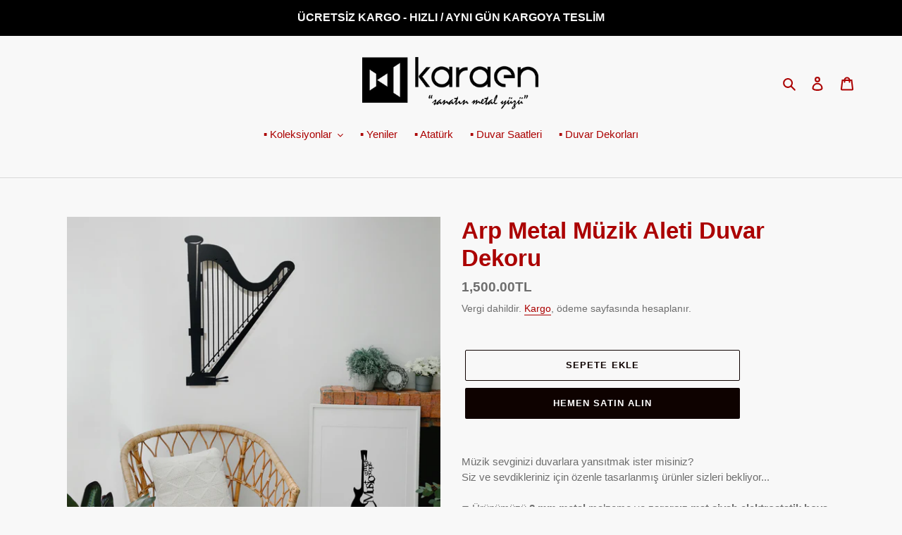

--- FILE ---
content_type: text/html; charset=utf-8
request_url: https://karaen.com/products/arp-metal-muzik-aleti-duvar-dekoru
body_size: 24008
content:
<!doctype html>
<html class="no-js" lang="tr">
<head>
  <meta charset="utf-8">
  <meta http-equiv="X-UA-Compatible" content="IE=edge,chrome=1">
  <meta name="viewport" content="width=device-width,initial-scale=1">
  <meta name="theme-color" content="#0e0200">

  <link rel="preconnect" href="https://cdn.shopify.com" crossorigin>
  <link rel="preconnect" href="https://fonts.shopify.com" crossorigin>
  <link rel="preconnect" href="https://monorail-edge.shopifysvc.com"><link rel="preload" href="//karaen.com/cdn/shop/t/1/assets/theme.css?v=136619971045174987231606959962" as="style">
  <link rel="preload" as="font" href="" type="font/woff2" crossorigin>
  <link rel="preload" as="font" href="" type="font/woff2" crossorigin>
  <link rel="preload" as="font" href="" type="font/woff2" crossorigin>
  <link rel="preload" href="//karaen.com/cdn/shop/t/1/assets/theme.js?v=93005265830298258731610005003" as="script">
  <link rel="preload" href="//karaen.com/cdn/shop/t/1/assets/lazysizes.js?v=63098554868324070131606959961" as="script"><link rel="canonical" href="https://karaen.com/products/arp-metal-muzik-aleti-duvar-dekoru"><link rel="shortcut icon" href="//karaen.com/cdn/shop/files/karaen_metal_logofav_32x32.jpg?v=1618251184" type="image/png"><title>Arp Metal Müzik Aleti Duvar Dekoru
&ndash; Karaen Metal</title><meta name="description" content="Müzik sevginizi duvarlara yansıtmak ister misiniz?Siz ve sevdikleriniz için özenle tasarlanmış ürünler sizleri bekliyor...◾ Ürünümüzü 2 mm metal malzeme ve zararsız mat siyah elektrostatik boya kullanarak üretilmektedir◾ Kolayca asılabilen ürün ek bir montaj işlemi gerektirmez. Arkasındaki askı ile ürünü rahatlıkla asa"><!-- /snippets/social-meta-tags.liquid -->




<meta name="facebook-domain-verification" content="7lavp7pqz30cxzvmj5d4h4kgzikmkd" />

<meta property="og:site_name" content="Karaen Metal">
<meta property="og:url" content="https://karaen.com/products/arp-metal-muzik-aleti-duvar-dekoru">
<meta property="og:title" content="Arp Metal Müzik Aleti Duvar Dekoru">
<meta property="og:type" content="product">
<meta property="og:description" content="Müzik sevginizi duvarlara yansıtmak ister misiniz?Siz ve sevdikleriniz için özenle tasarlanmış ürünler sizleri bekliyor...◾ Ürünümüzü 2 mm metal malzeme ve zararsız mat siyah elektrostatik boya kullanarak üretilmektedir◾ Kolayca asılabilen ürün ek bir montaj işlemi gerektirmez. Arkasındaki askı ile ürünü rahatlıkla asa">

  <meta property="og:price:amount" content="1,500.00">
  <meta property="og:price:currency" content="TRY">

<meta property="og:image" content="http://karaen.com/cdn/shop/products/M023_om1_1200x1200.jpg?v=1642973332"><meta property="og:image" content="http://karaen.com/cdn/shop/products/M023_c0_1200x1200.jpg?v=1642973331"><meta property="og:image" content="http://karaen.com/cdn/shop/products/M023_c2_1200x1200.jpg?v=1642973331">
<meta property="og:image:secure_url" content="https://karaen.com/cdn/shop/products/M023_om1_1200x1200.jpg?v=1642973332"><meta property="og:image:secure_url" content="https://karaen.com/cdn/shop/products/M023_c0_1200x1200.jpg?v=1642973331"><meta property="og:image:secure_url" content="https://karaen.com/cdn/shop/products/M023_c2_1200x1200.jpg?v=1642973331">


<meta name="twitter:card" content="summary_large_image">
<meta name="twitter:title" content="Arp Metal Müzik Aleti Duvar Dekoru">
<meta name="twitter:description" content="Müzik sevginizi duvarlara yansıtmak ister misiniz?Siz ve sevdikleriniz için özenle tasarlanmış ürünler sizleri bekliyor...◾ Ürünümüzü 2 mm metal malzeme ve zararsız mat siyah elektrostatik boya kullanarak üretilmektedir◾ Kolayca asılabilen ürün ek bir montaj işlemi gerektirmez. Arkasındaki askı ile ürünü rahatlıkla asa">

  
<style data-shopify>
:root {
    --color-text: #ab0000;
    --color-text-rgb: 171, 0, 0;
    --color-body-text: #6d6d6d;
    --color-sale-text: #b1290d;
    --color-small-button-text-border: #000000;
    --color-text-field: #ffffff;
    --color-text-field-text: #000000;
    --color-text-field-text-rgb: 0, 0, 0;

    --color-btn-primary: #0e0200;
    --color-btn-primary-darker: #000000;
    --color-btn-primary-text: #ffffff;

    --color-blankstate: rgba(109, 109, 109, 0.35);
    --color-blankstate-border: rgba(109, 109, 109, 0.2);
    --color-blankstate-background: rgba(109, 109, 109, 0.1);

    --color-text-focus:#f70000;
    --color-overlay-text-focus:#e6e6e6;
    --color-btn-primary-focus:#8e1400;
    --color-btn-social-focus:#c0c0c0;
    --color-small-button-text-border-focus:#404040;
    --predictive-search-focus:#ebebeb;

    --color-body: #f8f8f8;
    --color-bg: #f8f8f8;
    --color-bg-rgb: 248, 248, 248;
    --color-bg-alt: rgba(109, 109, 109, 0.05);
    --color-bg-currency-selector: rgba(109, 109, 109, 0.2);

    --color-overlay-title-text: #ffffff;
    --color-image-overlay: #3d3d3d;
    --color-image-overlay-rgb: 61, 61, 61;--opacity-image-overlay: 0.24;--hover-overlay-opacity: 0.64;

    --color-border: #d9d9d9;
    --color-border-form: #909090;
    --color-border-form-darker: #767676;

    --svg-select-icon: url(//karaen.com/cdn/shop/t/1/assets/ico-select.svg?v=29003672709104678581607367254);
    --slick-img-url: url(//karaen.com/cdn/shop/t/1/assets/ajax-loader.gif?v=41356863302472015721606959959);

    --font-weight-body--bold: 700;
    --font-weight-body--bolder: 700;

    --font-stack-header: Helvetica, Arial, sans-serif;
    --font-style-header: normal;
    --font-weight-header: 700;

    --font-stack-body: Helvetica, Arial, sans-serif;
    --font-style-body: normal;
    --font-weight-body: 400;

    --font-size-header: 25;

    --font-size-base: 15;

    --font-h1-desktop: 33;
    --font-h1-mobile: 31;
    --font-h2-desktop: 19;
    --font-h2-mobile: 17;
    --font-h3-mobile: 19;
    --font-h4-desktop: 17;
    --font-h4-mobile: 15;
    --font-h5-desktop: 14;
    --font-h5-mobile: 13;
    --font-h6-desktop: 13;
    --font-h6-mobile: 12;

    --font-mega-title-large-desktop: 62;

    --font-rich-text-large: 17;
    --font-rich-text-small: 13;

    
--color-video-bg: #ebebeb;

    
    --global-color-image-loader-primary: rgba(171, 0, 0, 0.06);
    --global-color-image-loader-secondary: rgba(171, 0, 0, 0.12);
  }
</style>


  <style>*,::after,::before{box-sizing:border-box}body{margin:0}body,html{background-color:var(--color-body)}body,button{font-size:calc(var(--font-size-base) * 1px);font-family:var(--font-stack-body);font-style:var(--font-style-body);font-weight:var(--font-weight-body);color:var(--color-text);line-height:1.5}body,button{-webkit-font-smoothing:antialiased;-webkit-text-size-adjust:100%}.border-bottom{border-bottom:1px solid var(--color-border)}.btn--link{background-color:transparent;border:0;margin:0;color:var(--color-text);text-align:left}.text-right{text-align:right}.icon{display:inline-block;width:20px;height:20px;vertical-align:middle;fill:currentColor}.icon__fallback-text,.visually-hidden{position:absolute!important;overflow:hidden;clip:rect(0 0 0 0);height:1px;width:1px;margin:-1px;padding:0;border:0}svg.icon:not(.icon--full-color) circle,svg.icon:not(.icon--full-color) ellipse,svg.icon:not(.icon--full-color) g,svg.icon:not(.icon--full-color) line,svg.icon:not(.icon--full-color) path,svg.icon:not(.icon--full-color) polygon,svg.icon:not(.icon--full-color) polyline,svg.icon:not(.icon--full-color) rect,symbol.icon:not(.icon--full-color) circle,symbol.icon:not(.icon--full-color) ellipse,symbol.icon:not(.icon--full-color) g,symbol.icon:not(.icon--full-color) line,symbol.icon:not(.icon--full-color) path,symbol.icon:not(.icon--full-color) polygon,symbol.icon:not(.icon--full-color) polyline,symbol.icon:not(.icon--full-color) rect{fill:inherit;stroke:inherit}li{list-style:none}.list--inline{padding:0;margin:0}.list--inline>li{display:inline-block;margin-bottom:0;vertical-align:middle}a{color:var(--color-text);text-decoration:none}.h1,.h2,h1,h2{margin:0 0 17.5px;font-family:var(--font-stack-header);font-style:var(--font-style-header);font-weight:var(--font-weight-header);line-height:1.2;overflow-wrap:break-word;word-wrap:break-word}.h1 a,.h2 a,h1 a,h2 a{color:inherit;text-decoration:none;font-weight:inherit}.h1,h1{font-size:calc(((var(--font-h1-desktop))/ (var(--font-size-base))) * 1em);text-transform:none;letter-spacing:0}@media only screen and (max-width:749px){.h1,h1{font-size:calc(((var(--font-h1-mobile))/ (var(--font-size-base))) * 1em)}}.h2,h2{font-size:calc(((var(--font-h2-desktop))/ (var(--font-size-base))) * 1em);text-transform:uppercase;letter-spacing:.1em}@media only screen and (max-width:749px){.h2,h2{font-size:calc(((var(--font-h2-mobile))/ (var(--font-size-base))) * 1em)}}p{color:var(--color-body-text);margin:0 0 19.44444px}@media only screen and (max-width:749px){p{font-size:calc(((var(--font-size-base) - 1)/ (var(--font-size-base))) * 1em)}}p:last-child{margin-bottom:0}@media only screen and (max-width:749px){.small--hide{display:none!important}}.grid{list-style:none;margin:0;padding:0;margin-left:-30px}.grid::after{content:'';display:table;clear:both}@media only screen and (max-width:749px){.grid{margin-left:-22px}}.grid::after{content:'';display:table;clear:both}.grid--no-gutters{margin-left:0}.grid--no-gutters .grid__item{padding-left:0}.grid--table{display:table;table-layout:fixed;width:100%}.grid--table>.grid__item{float:none;display:table-cell;vertical-align:middle}.grid__item{float:left;padding-left:30px;width:100%}@media only screen and (max-width:749px){.grid__item{padding-left:22px}}.grid__item[class*="--push"]{position:relative}@media only screen and (min-width:750px){.medium-up--one-quarter{width:25%}.medium-up--push-one-third{width:33.33%}.medium-up--one-half{width:50%}.medium-up--push-one-third{left:33.33%;position:relative}}.site-header{position:relative;background-color:var(--color-body)}@media only screen and (max-width:749px){.site-header{border-bottom:1px solid var(--color-border)}}@media only screen and (min-width:750px){.site-header{padding:0 55px}.site-header.logo--center{padding-top:30px}}.site-header__logo{margin:15px 0}.logo-align--center .site-header__logo{text-align:center;margin:0 auto}@media only screen and (max-width:749px){.logo-align--center .site-header__logo{text-align:left;margin:15px 0}}@media only screen and (max-width:749px){.site-header__logo{padding-left:22px;text-align:left}.site-header__logo img{margin:0}}.site-header__logo-link{display:inline-block;word-break:break-word}@media only screen and (min-width:750px){.logo-align--center .site-header__logo-link{margin:0 auto}}.site-header__logo-image{display:block}@media only screen and (min-width:750px){.site-header__logo-image{margin:0 auto}}.site-header__logo-image img{width:100%}.site-header__logo-image--centered img{margin:0 auto}.site-header__logo img{display:block}.site-header__icons{position:relative;white-space:nowrap}@media only screen and (max-width:749px){.site-header__icons{width:auto;padding-right:13px}.site-header__icons .btn--link,.site-header__icons .site-header__cart{font-size:calc(((var(--font-size-base))/ (var(--font-size-base))) * 1em)}}.site-header__icons-wrapper{position:relative;display:-webkit-flex;display:-ms-flexbox;display:flex;width:100%;-ms-flex-align:center;-webkit-align-items:center;-moz-align-items:center;-ms-align-items:center;-o-align-items:center;align-items:center;-webkit-justify-content:flex-end;-ms-justify-content:flex-end;justify-content:flex-end}.site-header__account,.site-header__cart,.site-header__search{position:relative}.site-header__search.site-header__icon{display:none}@media only screen and (min-width:1400px){.site-header__search.site-header__icon{display:block}}.site-header__search-toggle{display:block}@media only screen and (min-width:750px){.site-header__account,.site-header__cart{padding:10px 11px}}.site-header__cart-title,.site-header__search-title{position:absolute!important;overflow:hidden;clip:rect(0 0 0 0);height:1px;width:1px;margin:-1px;padding:0;border:0;display:block;vertical-align:middle}.site-header__cart-title{margin-right:3px}.site-header__cart-count{display:flex;align-items:center;justify-content:center;position:absolute;right:.4rem;top:.2rem;font-weight:700;background-color:var(--color-btn-primary);color:var(--color-btn-primary-text);border-radius:50%;min-width:1em;height:1em}.site-header__cart-count span{font-family:HelveticaNeue,"Helvetica Neue",Helvetica,Arial,sans-serif;font-size:calc(11em / 16);line-height:1}@media only screen and (max-width:749px){.site-header__cart-count{top:calc(7em / 16);right:0;border-radius:50%;min-width:calc(19em / 16);height:calc(19em / 16)}}@media only screen and (max-width:749px){.site-header__cart-count span{padding:.25em calc(6em / 16);font-size:12px}}.site-header__menu{display:none}@media only screen and (max-width:749px){.site-header__icon{display:inline-block;vertical-align:middle;padding:10px 11px;margin:0}}@media only screen and (min-width:750px){.site-header__icon .icon-search{margin-right:3px}}.announcement-bar{z-index:10;position:relative;text-align:center;border-bottom:1px solid transparent;padding:2px}.announcement-bar__link{display:block}.announcement-bar__message{display:block;padding:11px 22px;font-size:calc(((16)/ (var(--font-size-base))) * 1em);font-weight:var(--font-weight-header)}@media only screen and (min-width:750px){.announcement-bar__message{padding-left:55px;padding-right:55px}}.site-nav{position:relative;padding:0;text-align:center;margin:25px 0}.site-nav a{padding:3px 10px}.site-nav__link{display:block;white-space:nowrap}.site-nav--centered .site-nav__link{padding-top:0}.site-nav__link .icon-chevron-down{width:calc(8em / 16);height:calc(8em / 16);margin-left:.5rem}.site-nav__label{border-bottom:1px solid transparent}.site-nav__link--active .site-nav__label{border-bottom-color:var(--color-text)}.site-nav__link--button{border:none;background-color:transparent;padding:3px 10px}.site-header__mobile-nav{z-index:11;position:relative;background-color:var(--color-body)}@media only screen and (max-width:749px){.site-header__mobile-nav{display:-webkit-flex;display:-ms-flexbox;display:flex;width:100%;-ms-flex-align:center;-webkit-align-items:center;-moz-align-items:center;-ms-align-items:center;-o-align-items:center;align-items:center}}.mobile-nav--open .icon-close{display:none}.main-content{opacity:0}.main-content .shopify-section{display:none}.main-content .shopify-section:first-child{display:inherit}.critical-hidden{display:none}</style>

  <script>
    window.performance.mark('debut:theme_stylesheet_loaded.start');

    function onLoadStylesheet() {
      performance.mark('debut:theme_stylesheet_loaded.end');
      performance.measure('debut:theme_stylesheet_loaded', 'debut:theme_stylesheet_loaded.start', 'debut:theme_stylesheet_loaded.end');

      var url = "//karaen.com/cdn/shop/t/1/assets/theme.css?v=136619971045174987231606959962";
      var link = document.querySelector('link[href="' + url + '"]');
      link.loaded = true;
      link.dispatchEvent(new Event('load'));
    }
  </script>

  <link rel="stylesheet" href="//karaen.com/cdn/shop/t/1/assets/theme.css?v=136619971045174987231606959962" type="text/css" media="print" onload="this.media='all';onLoadStylesheet()">

  <style>
    
    
    
    
    
    
  </style>

  <script>
    var theme = {
      breakpoints: {
        medium: 750,
        large: 990,
        widescreen: 1400
      },
      strings: {
        addToCart: "Sepete ekle",
        soldOut: "Tükenmiş",
        unavailable: "Kullanım dışı",
        regularPrice: "Normal fiyat",
        salePrice: "Satış fiyatı",
        sale: "Satış",
        fromLowestPrice: "[price] yayınından",
        vendor: "Satıcı",
        showMore: "Daha Fazla Göster",
        showLess: "Daha Az Göster",
        searchFor: "Şunun için ara:",
        addressError: "Bu adres aranırken hata oluştu",
        addressNoResults: "Bu adres için sonuç yok",
        addressQueryLimit: "Google API kullanım sınırını aştınız. \u003ca href=\"https:\/\/developers.google.com\/maps\/premium\/usage-limits\"\u003ePremium Plan\u003c\/a\u003e'a yükseltmeyi düşünün.",
        authError: "Google Haritalar hesabınızın kimlik doğrulaması yapılırken sorun oluştu.",
        newWindow: "Yeni bir pencerede açılır.",
        external: "Harici web sitesini açar.",
        newWindowExternal: "Harici web sitesini yeni bir pencerede açar.",
        removeLabel: "[product] ürününü kaldır",
        update: "Güncelle",
        quantity: "Adet",
        discountedTotal: "İndirimli toplam",
        regularTotal: "Normal toplam",
        priceColumn: "İndirim ayrıntıları için Fiyat sütununa bakın.",
        quantityMinimumMessage: "Adet 1 veya daha fazla olmalıdır",
        cartError: "Sepetiniz güncellenirken bir hata oluştu. Lütfen tekrar deneyin.",
        removedItemMessage: "\u003cspan class=\"cart__removed-product-details\"\u003e([quantity]) [link]\u003c\/span\u003e sepetinizden çıkarıldı.",
        unitPrice: "Birim fiyatı",
        unitPriceSeparator: "\/",
        oneCartCount: "1 ürün",
        otherCartCount: "[count] ürün",
        quantityLabel: "Adet: [count]",
        products: "Ürünler",
        loading: "Yükleniyor",
        number_of_results: "[result_number]\/[results_count]",
        number_of_results_found: "[results_count] sonuç bulundu",
        one_result_found: "1 sonuç bulundu"
      },
      moneyFormat: "{{amount}}TL",
      moneyFormatWithCurrency: "{{amount}}TL",
      settings: {
        predictiveSearchEnabled: true,
        predictiveSearchShowPrice: false,
        predictiveSearchShowVendor: false
      },
      stylesheet: "//karaen.com/cdn/shop/t/1/assets/theme.css?v=136619971045174987231606959962"
    }

    document.documentElement.className = document.documentElement.className.replace('no-js', 'js');
  </script><script src="//karaen.com/cdn/shop/t/1/assets/theme.js?v=93005265830298258731610005003" defer="defer"></script>
  <script src="//karaen.com/cdn/shop/t/1/assets/lazysizes.js?v=63098554868324070131606959961" async="async"></script>

  <script type="text/javascript">
    if (window.MSInputMethodContext && document.documentMode) {
      var scripts = document.getElementsByTagName('script')[0];
      var polyfill = document.createElement("script");
      polyfill.defer = true;
      polyfill.src = "//karaen.com/cdn/shop/t/1/assets/ie11CustomProperties.min.js?v=146208399201472936201606959961";

      scripts.parentNode.insertBefore(polyfill, scripts);
    }
  </script>

  <script>window.performance && window.performance.mark && window.performance.mark('shopify.content_for_header.start');</script><meta name="google-site-verification" content="NtI1isJ5q_fSjxVPAByAupXjij7IcU9O6IKBAiaD5FE">
<meta id="shopify-digital-wallet" name="shopify-digital-wallet" content="/51870957737/digital_wallets/dialog">
<link rel="alternate" type="application/json+oembed" href="https://karaen.com/products/arp-metal-muzik-aleti-duvar-dekoru.oembed">
<script async="async" src="/checkouts/internal/preloads.js?locale=tr-TR"></script>
<script id="shopify-features" type="application/json">{"accessToken":"65e48a126749b1e11106bc9ea65650c7","betas":["rich-media-storefront-analytics"],"domain":"karaen.com","predictiveSearch":true,"shopId":51870957737,"locale":"tr"}</script>
<script>var Shopify = Shopify || {};
Shopify.shop = "karaen-metal.myshopify.com";
Shopify.locale = "tr";
Shopify.currency = {"active":"TRY","rate":"1.0"};
Shopify.country = "TR";
Shopify.theme = {"name":"Debut","id":116591984809,"schema_name":"Debut","schema_version":"17.8.0","theme_store_id":796,"role":"main"};
Shopify.theme.handle = "null";
Shopify.theme.style = {"id":null,"handle":null};
Shopify.cdnHost = "karaen.com/cdn";
Shopify.routes = Shopify.routes || {};
Shopify.routes.root = "/";</script>
<script type="module">!function(o){(o.Shopify=o.Shopify||{}).modules=!0}(window);</script>
<script>!function(o){function n(){var o=[];function n(){o.push(Array.prototype.slice.apply(arguments))}return n.q=o,n}var t=o.Shopify=o.Shopify||{};t.loadFeatures=n(),t.autoloadFeatures=n()}(window);</script>
<script id="shop-js-analytics" type="application/json">{"pageType":"product"}</script>
<script defer="defer" async type="module" src="//karaen.com/cdn/shopifycloud/shop-js/modules/v2/client.init-shop-cart-sync_B9hrTPry.tr.esm.js"></script>
<script defer="defer" async type="module" src="//karaen.com/cdn/shopifycloud/shop-js/modules/v2/chunk.common_DIgBBaVU.esm.js"></script>
<script type="module">
  await import("//karaen.com/cdn/shopifycloud/shop-js/modules/v2/client.init-shop-cart-sync_B9hrTPry.tr.esm.js");
await import("//karaen.com/cdn/shopifycloud/shop-js/modules/v2/chunk.common_DIgBBaVU.esm.js");

  window.Shopify.SignInWithShop?.initShopCartSync?.({"fedCMEnabled":true,"windoidEnabled":true});

</script>
<script>(function() {
  var isLoaded = false;
  function asyncLoad() {
    if (isLoaded) return;
    isLoaded = true;
    var urls = ["https:\/\/cdn-spurit.com\/all-apps\/checker.js?shop=karaen-metal.myshopify.com"];
    for (var i = 0; i < urls.length; i++) {
      var s = document.createElement('script');
      s.type = 'text/javascript';
      s.async = true;
      s.src = urls[i];
      var x = document.getElementsByTagName('script')[0];
      x.parentNode.insertBefore(s, x);
    }
  };
  if(window.attachEvent) {
    window.attachEvent('onload', asyncLoad);
  } else {
    window.addEventListener('load', asyncLoad, false);
  }
})();</script>
<script id="__st">var __st={"a":51870957737,"offset":10800,"reqid":"b75a38aa-1b2f-4cfb-8171-b074b005622b-1768695000","pageurl":"karaen.com\/products\/arp-metal-muzik-aleti-duvar-dekoru","u":"ca35333570d6","p":"product","rtyp":"product","rid":7532744048867};</script>
<script>window.ShopifyPaypalV4VisibilityTracking = true;</script>
<script id="captcha-bootstrap">!function(){'use strict';const t='contact',e='account',n='new_comment',o=[[t,t],['blogs',n],['comments',n],[t,'customer']],c=[[e,'customer_login'],[e,'guest_login'],[e,'recover_customer_password'],[e,'create_customer']],r=t=>t.map((([t,e])=>`form[action*='/${t}']:not([data-nocaptcha='true']) input[name='form_type'][value='${e}']`)).join(','),a=t=>()=>t?[...document.querySelectorAll(t)].map((t=>t.form)):[];function s(){const t=[...o],e=r(t);return a(e)}const i='password',u='form_key',d=['recaptcha-v3-token','g-recaptcha-response','h-captcha-response',i],f=()=>{try{return window.sessionStorage}catch{return}},m='__shopify_v',_=t=>t.elements[u];function p(t,e,n=!1){try{const o=window.sessionStorage,c=JSON.parse(o.getItem(e)),{data:r}=function(t){const{data:e,action:n}=t;return t[m]||n?{data:e,action:n}:{data:t,action:n}}(c);for(const[e,n]of Object.entries(r))t.elements[e]&&(t.elements[e].value=n);n&&o.removeItem(e)}catch(o){console.error('form repopulation failed',{error:o})}}const l='form_type',E='cptcha';function T(t){t.dataset[E]=!0}const w=window,h=w.document,L='Shopify',v='ce_forms',y='captcha';let A=!1;((t,e)=>{const n=(g='f06e6c50-85a8-45c8-87d0-21a2b65856fe',I='https://cdn.shopify.com/shopifycloud/storefront-forms-hcaptcha/ce_storefront_forms_captcha_hcaptcha.v1.5.2.iife.js',D={infoText:'hCaptcha ile korunuyor',privacyText:'Gizlilik',termsText:'Koşullar'},(t,e,n)=>{const o=w[L][v],c=o.bindForm;if(c)return c(t,g,e,D).then(n);var r;o.q.push([[t,g,e,D],n]),r=I,A||(h.body.append(Object.assign(h.createElement('script'),{id:'captcha-provider',async:!0,src:r})),A=!0)});var g,I,D;w[L]=w[L]||{},w[L][v]=w[L][v]||{},w[L][v].q=[],w[L][y]=w[L][y]||{},w[L][y].protect=function(t,e){n(t,void 0,e),T(t)},Object.freeze(w[L][y]),function(t,e,n,w,h,L){const[v,y,A,g]=function(t,e,n){const i=e?o:[],u=t?c:[],d=[...i,...u],f=r(d),m=r(i),_=r(d.filter((([t,e])=>n.includes(e))));return[a(f),a(m),a(_),s()]}(w,h,L),I=t=>{const e=t.target;return e instanceof HTMLFormElement?e:e&&e.form},D=t=>v().includes(t);t.addEventListener('submit',(t=>{const e=I(t);if(!e)return;const n=D(e)&&!e.dataset.hcaptchaBound&&!e.dataset.recaptchaBound,o=_(e),c=g().includes(e)&&(!o||!o.value);(n||c)&&t.preventDefault(),c&&!n&&(function(t){try{if(!f())return;!function(t){const e=f();if(!e)return;const n=_(t);if(!n)return;const o=n.value;o&&e.removeItem(o)}(t);const e=Array.from(Array(32),(()=>Math.random().toString(36)[2])).join('');!function(t,e){_(t)||t.append(Object.assign(document.createElement('input'),{type:'hidden',name:u})),t.elements[u].value=e}(t,e),function(t,e){const n=f();if(!n)return;const o=[...t.querySelectorAll(`input[type='${i}']`)].map((({name:t})=>t)),c=[...d,...o],r={};for(const[a,s]of new FormData(t).entries())c.includes(a)||(r[a]=s);n.setItem(e,JSON.stringify({[m]:1,action:t.action,data:r}))}(t,e)}catch(e){console.error('failed to persist form',e)}}(e),e.submit())}));const S=(t,e)=>{t&&!t.dataset[E]&&(n(t,e.some((e=>e===t))),T(t))};for(const o of['focusin','change'])t.addEventListener(o,(t=>{const e=I(t);D(e)&&S(e,y())}));const B=e.get('form_key'),M=e.get(l),P=B&&M;t.addEventListener('DOMContentLoaded',(()=>{const t=y();if(P)for(const e of t)e.elements[l].value===M&&p(e,B);[...new Set([...A(),...v().filter((t=>'true'===t.dataset.shopifyCaptcha))])].forEach((e=>S(e,t)))}))}(h,new URLSearchParams(w.location.search),n,t,e,['guest_login'])})(!0,!0)}();</script>
<script integrity="sha256-4kQ18oKyAcykRKYeNunJcIwy7WH5gtpwJnB7kiuLZ1E=" data-source-attribution="shopify.loadfeatures" defer="defer" src="//karaen.com/cdn/shopifycloud/storefront/assets/storefront/load_feature-a0a9edcb.js" crossorigin="anonymous"></script>
<script data-source-attribution="shopify.dynamic_checkout.dynamic.init">var Shopify=Shopify||{};Shopify.PaymentButton=Shopify.PaymentButton||{isStorefrontPortableWallets:!0,init:function(){window.Shopify.PaymentButton.init=function(){};var t=document.createElement("script");t.src="https://karaen.com/cdn/shopifycloud/portable-wallets/latest/portable-wallets.tr.js",t.type="module",document.head.appendChild(t)}};
</script>
<script data-source-attribution="shopify.dynamic_checkout.buyer_consent">
  function portableWalletsHideBuyerConsent(e){var t=document.getElementById("shopify-buyer-consent"),n=document.getElementById("shopify-subscription-policy-button");t&&n&&(t.classList.add("hidden"),t.setAttribute("aria-hidden","true"),n.removeEventListener("click",e))}function portableWalletsShowBuyerConsent(e){var t=document.getElementById("shopify-buyer-consent"),n=document.getElementById("shopify-subscription-policy-button");t&&n&&(t.classList.remove("hidden"),t.removeAttribute("aria-hidden"),n.addEventListener("click",e))}window.Shopify?.PaymentButton&&(window.Shopify.PaymentButton.hideBuyerConsent=portableWalletsHideBuyerConsent,window.Shopify.PaymentButton.showBuyerConsent=portableWalletsShowBuyerConsent);
</script>
<script>
  function portableWalletsCleanup(e){e&&e.src&&console.error("Failed to load portable wallets script "+e.src);var t=document.querySelectorAll("shopify-accelerated-checkout .shopify-payment-button__skeleton, shopify-accelerated-checkout-cart .wallet-cart-button__skeleton"),e=document.getElementById("shopify-buyer-consent");for(let e=0;e<t.length;e++)t[e].remove();e&&e.remove()}function portableWalletsNotLoadedAsModule(e){e instanceof ErrorEvent&&"string"==typeof e.message&&e.message.includes("import.meta")&&"string"==typeof e.filename&&e.filename.includes("portable-wallets")&&(window.removeEventListener("error",portableWalletsNotLoadedAsModule),window.Shopify.PaymentButton.failedToLoad=e,"loading"===document.readyState?document.addEventListener("DOMContentLoaded",window.Shopify.PaymentButton.init):window.Shopify.PaymentButton.init())}window.addEventListener("error",portableWalletsNotLoadedAsModule);
</script>

<script type="module" src="https://karaen.com/cdn/shopifycloud/portable-wallets/latest/portable-wallets.tr.js" onError="portableWalletsCleanup(this)" crossorigin="anonymous"></script>
<script nomodule>
  document.addEventListener("DOMContentLoaded", portableWalletsCleanup);
</script>

<link id="shopify-accelerated-checkout-styles" rel="stylesheet" media="screen" href="https://karaen.com/cdn/shopifycloud/portable-wallets/latest/accelerated-checkout-backwards-compat.css" crossorigin="anonymous">
<style id="shopify-accelerated-checkout-cart">
        #shopify-buyer-consent {
  margin-top: 1em;
  display: inline-block;
  width: 100%;
}

#shopify-buyer-consent.hidden {
  display: none;
}

#shopify-subscription-policy-button {
  background: none;
  border: none;
  padding: 0;
  text-decoration: underline;
  font-size: inherit;
  cursor: pointer;
}

#shopify-subscription-policy-button::before {
  box-shadow: none;
}

      </style>

<script>window.performance && window.performance.mark && window.performance.mark('shopify.content_for_header.end');</script>
 
<!-- "snippets/pagefly-header.liquid" was not rendered, the associated app was uninstalled -->
 <link href="https://monorail-edge.shopifysvc.com" rel="dns-prefetch">
<script>(function(){if ("sendBeacon" in navigator && "performance" in window) {try {var session_token_from_headers = performance.getEntriesByType('navigation')[0].serverTiming.find(x => x.name == '_s').description;} catch {var session_token_from_headers = undefined;}var session_cookie_matches = document.cookie.match(/_shopify_s=([^;]*)/);var session_token_from_cookie = session_cookie_matches && session_cookie_matches.length === 2 ? session_cookie_matches[1] : "";var session_token = session_token_from_headers || session_token_from_cookie || "";function handle_abandonment_event(e) {var entries = performance.getEntries().filter(function(entry) {return /monorail-edge.shopifysvc.com/.test(entry.name);});if (!window.abandonment_tracked && entries.length === 0) {window.abandonment_tracked = true;var currentMs = Date.now();var navigation_start = performance.timing.navigationStart;var payload = {shop_id: 51870957737,url: window.location.href,navigation_start,duration: currentMs - navigation_start,session_token,page_type: "product"};window.navigator.sendBeacon("https://monorail-edge.shopifysvc.com/v1/produce", JSON.stringify({schema_id: "online_store_buyer_site_abandonment/1.1",payload: payload,metadata: {event_created_at_ms: currentMs,event_sent_at_ms: currentMs}}));}}window.addEventListener('pagehide', handle_abandonment_event);}}());</script>
<script id="web-pixels-manager-setup">(function e(e,d,r,n,o){if(void 0===o&&(o={}),!Boolean(null===(a=null===(i=window.Shopify)||void 0===i?void 0:i.analytics)||void 0===a?void 0:a.replayQueue)){var i,a;window.Shopify=window.Shopify||{};var t=window.Shopify;t.analytics=t.analytics||{};var s=t.analytics;s.replayQueue=[],s.publish=function(e,d,r){return s.replayQueue.push([e,d,r]),!0};try{self.performance.mark("wpm:start")}catch(e){}var l=function(){var e={modern:/Edge?\/(1{2}[4-9]|1[2-9]\d|[2-9]\d{2}|\d{4,})\.\d+(\.\d+|)|Firefox\/(1{2}[4-9]|1[2-9]\d|[2-9]\d{2}|\d{4,})\.\d+(\.\d+|)|Chrom(ium|e)\/(9{2}|\d{3,})\.\d+(\.\d+|)|(Maci|X1{2}).+ Version\/(15\.\d+|(1[6-9]|[2-9]\d|\d{3,})\.\d+)([,.]\d+|)( \(\w+\)|)( Mobile\/\w+|) Safari\/|Chrome.+OPR\/(9{2}|\d{3,})\.\d+\.\d+|(CPU[ +]OS|iPhone[ +]OS|CPU[ +]iPhone|CPU IPhone OS|CPU iPad OS)[ +]+(15[._]\d+|(1[6-9]|[2-9]\d|\d{3,})[._]\d+)([._]\d+|)|Android:?[ /-](13[3-9]|1[4-9]\d|[2-9]\d{2}|\d{4,})(\.\d+|)(\.\d+|)|Android.+Firefox\/(13[5-9]|1[4-9]\d|[2-9]\d{2}|\d{4,})\.\d+(\.\d+|)|Android.+Chrom(ium|e)\/(13[3-9]|1[4-9]\d|[2-9]\d{2}|\d{4,})\.\d+(\.\d+|)|SamsungBrowser\/([2-9]\d|\d{3,})\.\d+/,legacy:/Edge?\/(1[6-9]|[2-9]\d|\d{3,})\.\d+(\.\d+|)|Firefox\/(5[4-9]|[6-9]\d|\d{3,})\.\d+(\.\d+|)|Chrom(ium|e)\/(5[1-9]|[6-9]\d|\d{3,})\.\d+(\.\d+|)([\d.]+$|.*Safari\/(?![\d.]+ Edge\/[\d.]+$))|(Maci|X1{2}).+ Version\/(10\.\d+|(1[1-9]|[2-9]\d|\d{3,})\.\d+)([,.]\d+|)( \(\w+\)|)( Mobile\/\w+|) Safari\/|Chrome.+OPR\/(3[89]|[4-9]\d|\d{3,})\.\d+\.\d+|(CPU[ +]OS|iPhone[ +]OS|CPU[ +]iPhone|CPU IPhone OS|CPU iPad OS)[ +]+(10[._]\d+|(1[1-9]|[2-9]\d|\d{3,})[._]\d+)([._]\d+|)|Android:?[ /-](13[3-9]|1[4-9]\d|[2-9]\d{2}|\d{4,})(\.\d+|)(\.\d+|)|Mobile Safari.+OPR\/([89]\d|\d{3,})\.\d+\.\d+|Android.+Firefox\/(13[5-9]|1[4-9]\d|[2-9]\d{2}|\d{4,})\.\d+(\.\d+|)|Android.+Chrom(ium|e)\/(13[3-9]|1[4-9]\d|[2-9]\d{2}|\d{4,})\.\d+(\.\d+|)|Android.+(UC? ?Browser|UCWEB|U3)[ /]?(15\.([5-9]|\d{2,})|(1[6-9]|[2-9]\d|\d{3,})\.\d+)\.\d+|SamsungBrowser\/(5\.\d+|([6-9]|\d{2,})\.\d+)|Android.+MQ{2}Browser\/(14(\.(9|\d{2,})|)|(1[5-9]|[2-9]\d|\d{3,})(\.\d+|))(\.\d+|)|K[Aa][Ii]OS\/(3\.\d+|([4-9]|\d{2,})\.\d+)(\.\d+|)/},d=e.modern,r=e.legacy,n=navigator.userAgent;return n.match(d)?"modern":n.match(r)?"legacy":"unknown"}(),u="modern"===l?"modern":"legacy",c=(null!=n?n:{modern:"",legacy:""})[u],f=function(e){return[e.baseUrl,"/wpm","/b",e.hashVersion,"modern"===e.buildTarget?"m":"l",".js"].join("")}({baseUrl:d,hashVersion:r,buildTarget:u}),m=function(e){var d=e.version,r=e.bundleTarget,n=e.surface,o=e.pageUrl,i=e.monorailEndpoint;return{emit:function(e){var a=e.status,t=e.errorMsg,s=(new Date).getTime(),l=JSON.stringify({metadata:{event_sent_at_ms:s},events:[{schema_id:"web_pixels_manager_load/3.1",payload:{version:d,bundle_target:r,page_url:o,status:a,surface:n,error_msg:t},metadata:{event_created_at_ms:s}}]});if(!i)return console&&console.warn&&console.warn("[Web Pixels Manager] No Monorail endpoint provided, skipping logging."),!1;try{return self.navigator.sendBeacon.bind(self.navigator)(i,l)}catch(e){}var u=new XMLHttpRequest;try{return u.open("POST",i,!0),u.setRequestHeader("Content-Type","text/plain"),u.send(l),!0}catch(e){return console&&console.warn&&console.warn("[Web Pixels Manager] Got an unhandled error while logging to Monorail."),!1}}}}({version:r,bundleTarget:l,surface:e.surface,pageUrl:self.location.href,monorailEndpoint:e.monorailEndpoint});try{o.browserTarget=l,function(e){var d=e.src,r=e.async,n=void 0===r||r,o=e.onload,i=e.onerror,a=e.sri,t=e.scriptDataAttributes,s=void 0===t?{}:t,l=document.createElement("script"),u=document.querySelector("head"),c=document.querySelector("body");if(l.async=n,l.src=d,a&&(l.integrity=a,l.crossOrigin="anonymous"),s)for(var f in s)if(Object.prototype.hasOwnProperty.call(s,f))try{l.dataset[f]=s[f]}catch(e){}if(o&&l.addEventListener("load",o),i&&l.addEventListener("error",i),u)u.appendChild(l);else{if(!c)throw new Error("Did not find a head or body element to append the script");c.appendChild(l)}}({src:f,async:!0,onload:function(){if(!function(){var e,d;return Boolean(null===(d=null===(e=window.Shopify)||void 0===e?void 0:e.analytics)||void 0===d?void 0:d.initialized)}()){var d=window.webPixelsManager.init(e)||void 0;if(d){var r=window.Shopify.analytics;r.replayQueue.forEach((function(e){var r=e[0],n=e[1],o=e[2];d.publishCustomEvent(r,n,o)})),r.replayQueue=[],r.publish=d.publishCustomEvent,r.visitor=d.visitor,r.initialized=!0}}},onerror:function(){return m.emit({status:"failed",errorMsg:"".concat(f," has failed to load")})},sri:function(e){var d=/^sha384-[A-Za-z0-9+/=]+$/;return"string"==typeof e&&d.test(e)}(c)?c:"",scriptDataAttributes:o}),m.emit({status:"loading"})}catch(e){m.emit({status:"failed",errorMsg:(null==e?void 0:e.message)||"Unknown error"})}}})({shopId: 51870957737,storefrontBaseUrl: "https://karaen.com",extensionsBaseUrl: "https://extensions.shopifycdn.com/cdn/shopifycloud/web-pixels-manager",monorailEndpoint: "https://monorail-edge.shopifysvc.com/unstable/produce_batch",surface: "storefront-renderer",enabledBetaFlags: ["2dca8a86"],webPixelsConfigList: [{"id":"476086499","configuration":"{\"config\":\"{\\\"pixel_id\\\":\\\"GT-PHR6JJK\\\",\\\"target_country\\\":\\\"TR\\\",\\\"gtag_events\\\":[{\\\"type\\\":\\\"purchase\\\",\\\"action_label\\\":\\\"MC-ERJC99EQGJ\\\"},{\\\"type\\\":\\\"page_view\\\",\\\"action_label\\\":\\\"MC-ERJC99EQGJ\\\"},{\\\"type\\\":\\\"view_item\\\",\\\"action_label\\\":\\\"MC-ERJC99EQGJ\\\"}],\\\"enable_monitoring_mode\\\":false}\"}","eventPayloadVersion":"v1","runtimeContext":"OPEN","scriptVersion":"b2a88bafab3e21179ed38636efcd8a93","type":"APP","apiClientId":1780363,"privacyPurposes":[],"dataSharingAdjustments":{"protectedCustomerApprovalScopes":["read_customer_address","read_customer_email","read_customer_name","read_customer_personal_data","read_customer_phone"]}},{"id":"123175139","configuration":"{\"pixel_id\":\"417179372958767\",\"pixel_type\":\"facebook_pixel\",\"metaapp_system_user_token\":\"-\"}","eventPayloadVersion":"v1","runtimeContext":"OPEN","scriptVersion":"ca16bc87fe92b6042fbaa3acc2fbdaa6","type":"APP","apiClientId":2329312,"privacyPurposes":["ANALYTICS","MARKETING","SALE_OF_DATA"],"dataSharingAdjustments":{"protectedCustomerApprovalScopes":["read_customer_address","read_customer_email","read_customer_name","read_customer_personal_data","read_customer_phone"]}},{"id":"shopify-app-pixel","configuration":"{}","eventPayloadVersion":"v1","runtimeContext":"STRICT","scriptVersion":"0450","apiClientId":"shopify-pixel","type":"APP","privacyPurposes":["ANALYTICS","MARKETING"]},{"id":"shopify-custom-pixel","eventPayloadVersion":"v1","runtimeContext":"LAX","scriptVersion":"0450","apiClientId":"shopify-pixel","type":"CUSTOM","privacyPurposes":["ANALYTICS","MARKETING"]}],isMerchantRequest: false,initData: {"shop":{"name":"Karaen Metal","paymentSettings":{"currencyCode":"TRY"},"myshopifyDomain":"karaen-metal.myshopify.com","countryCode":"TR","storefrontUrl":"https:\/\/karaen.com"},"customer":null,"cart":null,"checkout":null,"productVariants":[{"price":{"amount":1500.0,"currencyCode":"TRY"},"product":{"title":"Arp Metal Müzik Aleti Duvar Dekoru","vendor":"Karaen Metal","id":"7532744048867","untranslatedTitle":"Arp Metal Müzik Aleti Duvar Dekoru","url":"\/products\/arp-metal-muzik-aleti-duvar-dekoru","type":""},"id":"42375665090787","image":{"src":"\/\/karaen.com\/cdn\/shop\/products\/M023_om1.jpg?v=1642973332"},"sku":"M023.01","title":"Default Title","untranslatedTitle":"Default Title"}],"purchasingCompany":null},},"https://karaen.com/cdn","fcfee988w5aeb613cpc8e4bc33m6693e112",{"modern":"","legacy":""},{"shopId":"51870957737","storefrontBaseUrl":"https:\/\/karaen.com","extensionBaseUrl":"https:\/\/extensions.shopifycdn.com\/cdn\/shopifycloud\/web-pixels-manager","surface":"storefront-renderer","enabledBetaFlags":"[\"2dca8a86\"]","isMerchantRequest":"false","hashVersion":"fcfee988w5aeb613cpc8e4bc33m6693e112","publish":"custom","events":"[[\"page_viewed\",{}],[\"product_viewed\",{\"productVariant\":{\"price\":{\"amount\":1500.0,\"currencyCode\":\"TRY\"},\"product\":{\"title\":\"Arp Metal Müzik Aleti Duvar Dekoru\",\"vendor\":\"Karaen Metal\",\"id\":\"7532744048867\",\"untranslatedTitle\":\"Arp Metal Müzik Aleti Duvar Dekoru\",\"url\":\"\/products\/arp-metal-muzik-aleti-duvar-dekoru\",\"type\":\"\"},\"id\":\"42375665090787\",\"image\":{\"src\":\"\/\/karaen.com\/cdn\/shop\/products\/M023_om1.jpg?v=1642973332\"},\"sku\":\"M023.01\",\"title\":\"Default Title\",\"untranslatedTitle\":\"Default Title\"}}]]"});</script><script>
  window.ShopifyAnalytics = window.ShopifyAnalytics || {};
  window.ShopifyAnalytics.meta = window.ShopifyAnalytics.meta || {};
  window.ShopifyAnalytics.meta.currency = 'TRY';
  var meta = {"product":{"id":7532744048867,"gid":"gid:\/\/shopify\/Product\/7532744048867","vendor":"Karaen Metal","type":"","handle":"arp-metal-muzik-aleti-duvar-dekoru","variants":[{"id":42375665090787,"price":150000,"name":"Arp Metal Müzik Aleti Duvar Dekoru","public_title":null,"sku":"M023.01"}],"remote":false},"page":{"pageType":"product","resourceType":"product","resourceId":7532744048867,"requestId":"b75a38aa-1b2f-4cfb-8171-b074b005622b-1768695000"}};
  for (var attr in meta) {
    window.ShopifyAnalytics.meta[attr] = meta[attr];
  }
</script>
<script class="analytics">
  (function () {
    var customDocumentWrite = function(content) {
      var jquery = null;

      if (window.jQuery) {
        jquery = window.jQuery;
      } else if (window.Checkout && window.Checkout.$) {
        jquery = window.Checkout.$;
      }

      if (jquery) {
        jquery('body').append(content);
      }
    };

    var hasLoggedConversion = function(token) {
      if (token) {
        return document.cookie.indexOf('loggedConversion=' + token) !== -1;
      }
      return false;
    }

    var setCookieIfConversion = function(token) {
      if (token) {
        var twoMonthsFromNow = new Date(Date.now());
        twoMonthsFromNow.setMonth(twoMonthsFromNow.getMonth() + 2);

        document.cookie = 'loggedConversion=' + token + '; expires=' + twoMonthsFromNow;
      }
    }

    var trekkie = window.ShopifyAnalytics.lib = window.trekkie = window.trekkie || [];
    if (trekkie.integrations) {
      return;
    }
    trekkie.methods = [
      'identify',
      'page',
      'ready',
      'track',
      'trackForm',
      'trackLink'
    ];
    trekkie.factory = function(method) {
      return function() {
        var args = Array.prototype.slice.call(arguments);
        args.unshift(method);
        trekkie.push(args);
        return trekkie;
      };
    };
    for (var i = 0; i < trekkie.methods.length; i++) {
      var key = trekkie.methods[i];
      trekkie[key] = trekkie.factory(key);
    }
    trekkie.load = function(config) {
      trekkie.config = config || {};
      trekkie.config.initialDocumentCookie = document.cookie;
      var first = document.getElementsByTagName('script')[0];
      var script = document.createElement('script');
      script.type = 'text/javascript';
      script.onerror = function(e) {
        var scriptFallback = document.createElement('script');
        scriptFallback.type = 'text/javascript';
        scriptFallback.onerror = function(error) {
                var Monorail = {
      produce: function produce(monorailDomain, schemaId, payload) {
        var currentMs = new Date().getTime();
        var event = {
          schema_id: schemaId,
          payload: payload,
          metadata: {
            event_created_at_ms: currentMs,
            event_sent_at_ms: currentMs
          }
        };
        return Monorail.sendRequest("https://" + monorailDomain + "/v1/produce", JSON.stringify(event));
      },
      sendRequest: function sendRequest(endpointUrl, payload) {
        // Try the sendBeacon API
        if (window && window.navigator && typeof window.navigator.sendBeacon === 'function' && typeof window.Blob === 'function' && !Monorail.isIos12()) {
          var blobData = new window.Blob([payload], {
            type: 'text/plain'
          });

          if (window.navigator.sendBeacon(endpointUrl, blobData)) {
            return true;
          } // sendBeacon was not successful

        } // XHR beacon

        var xhr = new XMLHttpRequest();

        try {
          xhr.open('POST', endpointUrl);
          xhr.setRequestHeader('Content-Type', 'text/plain');
          xhr.send(payload);
        } catch (e) {
          console.log(e);
        }

        return false;
      },
      isIos12: function isIos12() {
        return window.navigator.userAgent.lastIndexOf('iPhone; CPU iPhone OS 12_') !== -1 || window.navigator.userAgent.lastIndexOf('iPad; CPU OS 12_') !== -1;
      }
    };
    Monorail.produce('monorail-edge.shopifysvc.com',
      'trekkie_storefront_load_errors/1.1',
      {shop_id: 51870957737,
      theme_id: 116591984809,
      app_name: "storefront",
      context_url: window.location.href,
      source_url: "//karaen.com/cdn/s/trekkie.storefront.cd680fe47e6c39ca5d5df5f0a32d569bc48c0f27.min.js"});

        };
        scriptFallback.async = true;
        scriptFallback.src = '//karaen.com/cdn/s/trekkie.storefront.cd680fe47e6c39ca5d5df5f0a32d569bc48c0f27.min.js';
        first.parentNode.insertBefore(scriptFallback, first);
      };
      script.async = true;
      script.src = '//karaen.com/cdn/s/trekkie.storefront.cd680fe47e6c39ca5d5df5f0a32d569bc48c0f27.min.js';
      first.parentNode.insertBefore(script, first);
    };
    trekkie.load(
      {"Trekkie":{"appName":"storefront","development":false,"defaultAttributes":{"shopId":51870957737,"isMerchantRequest":null,"themeId":116591984809,"themeCityHash":"8618785055530304557","contentLanguage":"tr","currency":"TRY","eventMetadataId":"66aded6f-1cd6-4270-bb21-3b10aee54c5a"},"isServerSideCookieWritingEnabled":true,"monorailRegion":"shop_domain","enabledBetaFlags":["65f19447"]},"Session Attribution":{},"S2S":{"facebookCapiEnabled":true,"source":"trekkie-storefront-renderer","apiClientId":580111}}
    );

    var loaded = false;
    trekkie.ready(function() {
      if (loaded) return;
      loaded = true;

      window.ShopifyAnalytics.lib = window.trekkie;

      var originalDocumentWrite = document.write;
      document.write = customDocumentWrite;
      try { window.ShopifyAnalytics.merchantGoogleAnalytics.call(this); } catch(error) {};
      document.write = originalDocumentWrite;

      window.ShopifyAnalytics.lib.page(null,{"pageType":"product","resourceType":"product","resourceId":7532744048867,"requestId":"b75a38aa-1b2f-4cfb-8171-b074b005622b-1768695000","shopifyEmitted":true});

      var match = window.location.pathname.match(/checkouts\/(.+)\/(thank_you|post_purchase)/)
      var token = match? match[1]: undefined;
      if (!hasLoggedConversion(token)) {
        setCookieIfConversion(token);
        window.ShopifyAnalytics.lib.track("Viewed Product",{"currency":"TRY","variantId":42375665090787,"productId":7532744048867,"productGid":"gid:\/\/shopify\/Product\/7532744048867","name":"Arp Metal Müzik Aleti Duvar Dekoru","price":"1500.00","sku":"M023.01","brand":"Karaen Metal","variant":null,"category":"","nonInteraction":true,"remote":false},undefined,undefined,{"shopifyEmitted":true});
      window.ShopifyAnalytics.lib.track("monorail:\/\/trekkie_storefront_viewed_product\/1.1",{"currency":"TRY","variantId":42375665090787,"productId":7532744048867,"productGid":"gid:\/\/shopify\/Product\/7532744048867","name":"Arp Metal Müzik Aleti Duvar Dekoru","price":"1500.00","sku":"M023.01","brand":"Karaen Metal","variant":null,"category":"","nonInteraction":true,"remote":false,"referer":"https:\/\/karaen.com\/products\/arp-metal-muzik-aleti-duvar-dekoru"});
      }
    });


        var eventsListenerScript = document.createElement('script');
        eventsListenerScript.async = true;
        eventsListenerScript.src = "//karaen.com/cdn/shopifycloud/storefront/assets/shop_events_listener-3da45d37.js";
        document.getElementsByTagName('head')[0].appendChild(eventsListenerScript);

})();</script>
<script
  defer
  src="https://karaen.com/cdn/shopifycloud/perf-kit/shopify-perf-kit-3.0.4.min.js"
  data-application="storefront-renderer"
  data-shop-id="51870957737"
  data-render-region="gcp-us-central1"
  data-page-type="product"
  data-theme-instance-id="116591984809"
  data-theme-name="Debut"
  data-theme-version="17.8.0"
  data-monorail-region="shop_domain"
  data-resource-timing-sampling-rate="10"
  data-shs="true"
  data-shs-beacon="true"
  data-shs-export-with-fetch="true"
  data-shs-logs-sample-rate="1"
  data-shs-beacon-endpoint="https://karaen.com/api/collect"
></script>
</head> 

<body class="template-product">

  <a class="in-page-link visually-hidden skip-link" href="#MainContent">İçeriğe atla</a><style data-shopify>

  .cart-popup {
    box-shadow: 1px 1px 10px 2px rgba(217, 217, 217, 0.5);
  }</style><div class="cart-popup-wrapper cart-popup-wrapper--hidden critical-hidden" role="dialog" aria-modal="true" aria-labelledby="CartPopupHeading" data-cart-popup-wrapper>
  <div class="cart-popup" data-cart-popup tabindex="-1">
    <div class="cart-popup__header">
      <h2 id="CartPopupHeading" class="cart-popup__heading">Az önce sepetinize eklendi</h2>
      <button class="cart-popup__close" aria-label="Kapat" data-cart-popup-close><svg aria-hidden="true" focusable="false" role="presentation" class="icon icon-close" viewBox="0 0 40 40"><path d="M23.868 20.015L39.117 4.78c1.11-1.108 1.11-2.77 0-3.877-1.109-1.108-2.773-1.108-3.882 0L19.986 16.137 4.737.904C3.628-.204 1.965-.204.856.904c-1.11 1.108-1.11 2.77 0 3.877l15.249 15.234L.855 35.248c-1.108 1.108-1.108 2.77 0 3.877.555.554 1.248.831 1.942.831s1.386-.277 1.94-.83l15.25-15.234 15.248 15.233c.555.554 1.248.831 1.941.831s1.387-.277 1.941-.83c1.11-1.109 1.11-2.77 0-3.878L23.868 20.015z" class="layer"/></svg></button>
    </div>
    <div class="cart-popup-item">
      <div class="cart-popup-item__image-wrapper hide" data-cart-popup-image-wrapper data-image-loading-animation></div>
      <div class="cart-popup-item__description">
        <div>
          <h3 class="cart-popup-item__title" data-cart-popup-title></h3>
          <ul class="product-details" aria-label="Ürün ayrıntıları" data-cart-popup-product-details></ul>
        </div>
        <div class="cart-popup-item__quantity">
          <span class="visually-hidden" data-cart-popup-quantity-label></span>
          <span aria-hidden="true">Adet:</span>
          <span aria-hidden="true" data-cart-popup-quantity></span>
        </div>
      </div>
    </div>

    <a href="/cart" class="cart-popup__cta-link btn btn--secondary-accent">
      Sepeti görüntüle (<span data-cart-popup-cart-quantity></span>)
    </a>

    <div class="cart-popup__dismiss">
      <button class="cart-popup__dismiss-button text-link text-link--accent" data-cart-popup-dismiss>
        Alışverişe devam et
      </button>
    </div>
  </div>
</div>

<div id="shopify-section-header" class="shopify-section">
  <style>
    
      .site-header__logo-image {
        max-width: 250px;
      }
    

    
  </style>


<div id="SearchDrawer" class="search-bar drawer drawer--top critical-hidden" role="dialog" aria-modal="true" aria-label="Ara" data-predictive-search-drawer>
  <div class="search-bar__interior">
    <div class="search-form__container" data-search-form-container>
      <form class="search-form search-bar__form" action="/search" method="get" role="search">
        <div class="search-form__input-wrapper">
          <input
            type="text"
            name="q"
            placeholder="Ara"
            role="combobox"
            aria-autocomplete="list"
            aria-owns="predictive-search-results"
            aria-expanded="false"
            aria-label="Ara"
            aria-haspopup="listbox"
            class="search-form__input search-bar__input"
            data-predictive-search-drawer-input
            data-base-url="/search"
          />
          <input type="hidden" name="options[prefix]" value="last" aria-hidden="true" />
          <div class="predictive-search-wrapper predictive-search-wrapper--drawer" data-predictive-search-mount="drawer"></div>
        </div>

        <button class="search-bar__submit search-form__submit"
          type="submit"
          data-search-form-submit>
          <svg aria-hidden="true" focusable="false" role="presentation" class="icon icon-search" viewBox="0 0 37 40"><path d="M35.6 36l-9.8-9.8c4.1-5.4 3.6-13.2-1.3-18.1-5.4-5.4-14.2-5.4-19.7 0-5.4 5.4-5.4 14.2 0 19.7 2.6 2.6 6.1 4.1 9.8 4.1 3 0 5.9-1 8.3-2.8l9.8 9.8c.4.4.9.6 1.4.6s1-.2 1.4-.6c.9-.9.9-2.1.1-2.9zm-20.9-8.2c-2.6 0-5.1-1-7-2.9-3.9-3.9-3.9-10.1 0-14C9.6 9 12.2 8 14.7 8s5.1 1 7 2.9c3.9 3.9 3.9 10.1 0 14-1.9 1.9-4.4 2.9-7 2.9z"/></svg>
          <span class="icon__fallback-text">Gönder</span>
        </button>
      </form>

      <div class="search-bar__actions">
        <button type="button" class="btn--link search-bar__close js-drawer-close">
          <svg aria-hidden="true" focusable="false" role="presentation" class="icon icon-close" viewBox="0 0 40 40"><path d="M23.868 20.015L39.117 4.78c1.11-1.108 1.11-2.77 0-3.877-1.109-1.108-2.773-1.108-3.882 0L19.986 16.137 4.737.904C3.628-.204 1.965-.204.856.904c-1.11 1.108-1.11 2.77 0 3.877l15.249 15.234L.855 35.248c-1.108 1.108-1.108 2.77 0 3.877.555.554 1.248.831 1.942.831s1.386-.277 1.94-.83l15.25-15.234 15.248 15.233c.555.554 1.248.831 1.941.831s1.387-.277 1.941-.83c1.11-1.109 1.11-2.77 0-3.878L23.868 20.015z" class="layer"/></svg>
          <span class="icon__fallback-text">Aramayı kapat</span>
        </button>
      </div>
    </div>
  </div>
</div>


<div data-section-id="header" data-section-type="header-section" data-header-section>
  
    
      <style>
        .announcement-bar {
          background-color: #000000;
        }

        .announcement-bar__link:hover {
          

          
            
            background-color: #292929;
          
        }

        .announcement-bar__message {
          color: #f7f7f7;
        }
      </style>

      <div class="announcement-bar" role="region" aria-label="Duyuru"><a href="/collections" class="announcement-bar__link"><p class="announcement-bar__message">ÜCRETSİZ KARGO - HIZLI / AYNI GÜN KARGOYA TESLİM</p></a></div>

    
  

  <header class="site-header logo--center" role="banner">
    <div class="grid grid--no-gutters grid--table site-header__mobile-nav">
      

      <div class="grid__item medium-up--one-third medium-up--push-one-third logo-align--center">
        
        
          <div class="h2 site-header__logo">
        
          
<a href="/" class="site-header__logo-image site-header__logo-image--centered" data-image-loading-animation>
              
              <img class="lazyload js"
                   src="//karaen.com/cdn/shop/files/karaen_metal_logo_300x300.png?v=1614315521"
                   data-src="//karaen.com/cdn/shop/files/karaen_metal_logo_{width}x.png?v=1614315521"
                   data-widths="[180, 360, 540, 720, 900, 1080, 1296, 1512, 1728, 2048]"
                   data-aspectratio="3.391472868217054"
                   data-sizes="auto"
                   alt="karaenmetal-Sanatın metal yüzü"
                   style="max-width: 250px">
              <noscript>
                
                <img src="//karaen.com/cdn/shop/files/karaen_metal_logo_250x.png?v=1614315521"
                     srcset="//karaen.com/cdn/shop/files/karaen_metal_logo_250x.png?v=1614315521 1x, //karaen.com/cdn/shop/files/karaen_metal_logo_250x@2x.png?v=1614315521 2x"
                     alt="karaenmetal-Sanatın metal yüzü"
                     style="max-width: 250px;">
              </noscript>
            </a>
          
        
          </div>
        
      </div>

      

      <div class="grid__item medium-up--one-third medium-up--push-one-third text-right site-header__icons site-header__icons--plus">
        <div class="site-header__icons-wrapper">

          <button type="button" class="btn--link site-header__icon site-header__search-toggle js-drawer-open-top" data-predictive-search-open-drawer>
            <svg aria-hidden="true" focusable="false" role="presentation" class="icon icon-search" viewBox="0 0 37 40"><path d="M35.6 36l-9.8-9.8c4.1-5.4 3.6-13.2-1.3-18.1-5.4-5.4-14.2-5.4-19.7 0-5.4 5.4-5.4 14.2 0 19.7 2.6 2.6 6.1 4.1 9.8 4.1 3 0 5.9-1 8.3-2.8l9.8 9.8c.4.4.9.6 1.4.6s1-.2 1.4-.6c.9-.9.9-2.1.1-2.9zm-20.9-8.2c-2.6 0-5.1-1-7-2.9-3.9-3.9-3.9-10.1 0-14C9.6 9 12.2 8 14.7 8s5.1 1 7 2.9c3.9 3.9 3.9 10.1 0 14-1.9 1.9-4.4 2.9-7 2.9z"/></svg>
            <span class="icon__fallback-text">Ara</span>
          </button>

          
            
              <a href="/account/login" class="site-header__icon site-header__account">
                <svg aria-hidden="true" focusable="false" role="presentation" class="icon icon-login" viewBox="0 0 28.33 37.68"><path d="M14.17 14.9a7.45 7.45 0 1 0-7.5-7.45 7.46 7.46 0 0 0 7.5 7.45zm0-10.91a3.45 3.45 0 1 1-3.5 3.46A3.46 3.46 0 0 1 14.17 4zM14.17 16.47A14.18 14.18 0 0 0 0 30.68c0 1.41.66 4 5.11 5.66a27.17 27.17 0 0 0 9.06 1.34c6.54 0 14.17-1.84 14.17-7a14.18 14.18 0 0 0-14.17-14.21zm0 17.21c-6.3 0-10.17-1.77-10.17-3a10.17 10.17 0 1 1 20.33 0c.01 1.23-3.86 3-10.16 3z"/></svg>
                <span class="icon__fallback-text">Oturum aç</span>
              </a>
            
          

          <a href="/cart" class="site-header__icon site-header__cart">
            <svg aria-hidden="true" focusable="false" role="presentation" class="icon icon-cart" viewBox="0 0 37 40"><path d="M36.5 34.8L33.3 8h-5.9C26.7 3.9 23 .8 18.5.8S10.3 3.9 9.6 8H3.7L.5 34.8c-.2 1.5.4 2.4.9 3 .5.5 1.4 1.2 3.1 1.2h28c1.3 0 2.4-.4 3.1-1.3.7-.7 1-1.8.9-2.9zm-18-30c2.2 0 4.1 1.4 4.7 3.2h-9.5c.7-1.9 2.6-3.2 4.8-3.2zM4.5 35l2.8-23h2.2v3c0 1.1.9 2 2 2s2-.9 2-2v-3h10v3c0 1.1.9 2 2 2s2-.9 2-2v-3h2.2l2.8 23h-28z"/></svg>
            <span class="icon__fallback-text">Sepet</span>
            <div id="CartCount" class="site-header__cart-count hide critical-hidden" data-cart-count-bubble>
              <span data-cart-count>0</span>
              <span class="icon__fallback-text medium-up--hide">ürün</span>
            </div>
          </a>

          
            <button type="button" class="btn--link site-header__icon site-header__menu js-mobile-nav-toggle mobile-nav--open" aria-controls="MobileNav"  aria-expanded="false" aria-label="Menü">
              <svg aria-hidden="true" focusable="false" role="presentation" class="icon icon-hamburger" viewBox="0 0 37 40"><path d="M33.5 25h-30c-1.1 0-2-.9-2-2s.9-2 2-2h30c1.1 0 2 .9 2 2s-.9 2-2 2zm0-11.5h-30c-1.1 0-2-.9-2-2s.9-2 2-2h30c1.1 0 2 .9 2 2s-.9 2-2 2zm0 23h-30c-1.1 0-2-.9-2-2s.9-2 2-2h30c1.1 0 2 .9 2 2s-.9 2-2 2z"/></svg>
              <svg aria-hidden="true" focusable="false" role="presentation" class="icon icon-close" viewBox="0 0 40 40"><path d="M23.868 20.015L39.117 4.78c1.11-1.108 1.11-2.77 0-3.877-1.109-1.108-2.773-1.108-3.882 0L19.986 16.137 4.737.904C3.628-.204 1.965-.204.856.904c-1.11 1.108-1.11 2.77 0 3.877l15.249 15.234L.855 35.248c-1.108 1.108-1.108 2.77 0 3.877.555.554 1.248.831 1.942.831s1.386-.277 1.94-.83l15.25-15.234 15.248 15.233c.555.554 1.248.831 1.941.831s1.387-.277 1.941-.83c1.11-1.109 1.11-2.77 0-3.878L23.868 20.015z" class="layer"/></svg>
            </button>
          
        </div>

      </div>
    </div>

    <nav class="mobile-nav-wrapper medium-up--hide critical-hidden" role="navigation">
      <ul id="MobileNav" class="mobile-nav">
        
<li class="mobile-nav__item border-bottom">
            
              
              <button type="button" class="btn--link js-toggle-submenu mobile-nav__link" data-target="▪️-koleksiyonlar-1" data-level="1" aria-expanded="false">
                <span class="mobile-nav__label">▪️ Koleksiyonlar</span>
                <div class="mobile-nav__icon">
                  <svg aria-hidden="true" focusable="false" role="presentation" class="icon icon-chevron-right" viewBox="0 0 14 14"><path d="M3.871.604c.44-.439 1.152-.439 1.591 0l5.515 5.515s-.049-.049.003.004l.082.08c.439.44.44 1.153 0 1.592l-5.6 5.6a1.125 1.125 0 0 1-1.59-1.59L8.675 7 3.87 2.195a1.125 1.125 0 0 1 0-1.59z" fill="#fff"/></svg>
                </div>
              </button>
              <ul class="mobile-nav__dropdown" data-parent="▪️-koleksiyonlar-1" data-level="2">
                <li class="visually-hidden" tabindex="-1" data-menu-title="2">▪️ Koleksiyonlar Menü</li>
                <li class="mobile-nav__item border-bottom">
                  <div class="mobile-nav__table">
                    <div class="mobile-nav__table-cell mobile-nav__return">
                      <button class="btn--link js-toggle-submenu mobile-nav__return-btn" type="button" aria-expanded="true" aria-label="▪️ Koleksiyonlar">
                        <svg aria-hidden="true" focusable="false" role="presentation" class="icon icon-chevron-left" viewBox="0 0 14 14"><path d="M10.129.604a1.125 1.125 0 0 0-1.591 0L3.023 6.12s.049-.049-.003.004l-.082.08c-.439.44-.44 1.153 0 1.592l5.6 5.6a1.125 1.125 0 0 0 1.59-1.59L5.325 7l4.805-4.805c.44-.439.44-1.151 0-1.59z" fill="#fff"/></svg>
                      </button>
                    </div>
                    <span class="mobile-nav__sublist-link mobile-nav__sublist-header mobile-nav__sublist-header--main-nav-parent">
                      <span class="mobile-nav__label">▪️ Koleksiyonlar</span>
                    </span>
                  </div>
                </li>

                
                  <li class="mobile-nav__item border-bottom">
                    
                      <a href="/collections/ataturk-temali-dekorasyon-urunleri"
                        class="mobile-nav__sublist-link"
                        
                      >
                        <span class="mobile-nav__label">Atatürk Temalı Ürünler</span>
                      </a>
                    
                  </li>
                
                  <li class="mobile-nav__item border-bottom">
                    
                      <a href="/collections/saatler"
                        class="mobile-nav__sublist-link"
                        
                      >
                        <span class="mobile-nav__label">Metal Duvar Saatleri</span>
                      </a>
                    
                  </li>
                
                  <li class="mobile-nav__item border-bottom">
                    
                      <a href="/collections/dekorasyonurunleri"
                        class="mobile-nav__sublist-link"
                        
                      >
                        <span class="mobile-nav__label">Duvar Dekorları</span>
                      </a>
                    
                  </li>
                
                  <li class="mobile-nav__item border-bottom">
                    
                      <a href="/collections/hayvanfigurleri"
                        class="mobile-nav__sublist-link"
                        
                      >
                        <span class="mobile-nav__label">Hayvan Temalı Ürünler</span>
                      </a>
                    
                  </li>
                
                  <li class="mobile-nav__item border-bottom">
                    
                      <a href="/collections/muzik-aletleri"
                        class="mobile-nav__sublist-link"
                        
                      >
                        <span class="mobile-nav__label">Müzik Temalı Ürünler</span>
                      </a>
                    
                  </li>
                
                  <li class="mobile-nav__item border-bottom">
                    
                      <a href="/collections/duvaryazilari"
                        class="mobile-nav__sublist-link"
                        
                      >
                        <span class="mobile-nav__label">Duvar Yazıları</span>
                      </a>
                    
                  </li>
                
                  <li class="mobile-nav__item">
                    
                      <a href="/collections/yeni-urunler"
                        class="mobile-nav__sublist-link"
                        
                      >
                        <span class="mobile-nav__label">Yeni Ürünler</span>
                      </a>
                    
                  </li>
                
              </ul>
            
          </li>
        
<li class="mobile-nav__item border-bottom">
            
              <a href="/collections/yeni-urunler/Yeni"
                class="mobile-nav__link"
                
              >
                <span class="mobile-nav__label">▪️ Yeniler </span>
              </a>
            
          </li>
        
<li class="mobile-nav__item border-bottom">
            
              <a href="/collections/ataturk-temali-dekorasyon-urunleri"
                class="mobile-nav__link"
                
              >
                <span class="mobile-nav__label">▪️ Atatürk</span>
              </a>
            
          </li>
        
<li class="mobile-nav__item border-bottom">
            
              <a href="/collections/saatler"
                class="mobile-nav__link"
                
              >
                <span class="mobile-nav__label">▪️ Duvar Saatleri</span>
              </a>
            
          </li>
        
<li class="mobile-nav__item">
            
              <a href="/collections/all"
                class="mobile-nav__link"
                
              >
                <span class="mobile-nav__label">▪️ Duvar Dekorları</span>
              </a>
            
          </li>
        
      </ul>
    </nav>
  </header>

  
  <nav class="small--hide border-bottom" id="AccessibleNav" role="navigation">
    
<ul class="site-nav list--inline site-nav--centered" id="SiteNav">
  



    
      <li class="site-nav--has-dropdown" data-has-dropdowns>
        <button class="site-nav__link site-nav__link--main site-nav__link--button" type="button" aria-expanded="false" aria-controls="SiteNavLabel-▪️-koleksiyonlar">
          <span class="site-nav__label">▪️ Koleksiyonlar</span><svg aria-hidden="true" focusable="false" role="presentation" class="icon icon-chevron-down" viewBox="0 0 9 9"><path d="M8.542 2.558a.625.625 0 0 1 0 .884l-3.6 3.6a.626.626 0 0 1-.884 0l-3.6-3.6a.625.625 0 1 1 .884-.884L4.5 5.716l3.158-3.158a.625.625 0 0 1 .884 0z" fill="#fff"/></svg>
        </button>

        <div class="site-nav__dropdown critical-hidden" id="SiteNavLabel-▪️-koleksiyonlar">
          
            <ul>
              
                <li>
                  <a href="/collections/ataturk-temali-dekorasyon-urunleri"
                  class="site-nav__link site-nav__child-link"
                  
                >
                    <span class="site-nav__label">Atatürk Temalı Ürünler</span>
                  </a>
                </li>
              
                <li>
                  <a href="/collections/saatler"
                  class="site-nav__link site-nav__child-link"
                  
                >
                    <span class="site-nav__label">Metal Duvar Saatleri</span>
                  </a>
                </li>
              
                <li>
                  <a href="/collections/dekorasyonurunleri"
                  class="site-nav__link site-nav__child-link"
                  
                >
                    <span class="site-nav__label">Duvar Dekorları</span>
                  </a>
                </li>
              
                <li>
                  <a href="/collections/hayvanfigurleri"
                  class="site-nav__link site-nav__child-link"
                  
                >
                    <span class="site-nav__label">Hayvan Temalı Ürünler</span>
                  </a>
                </li>
              
                <li>
                  <a href="/collections/muzik-aletleri"
                  class="site-nav__link site-nav__child-link"
                  
                >
                    <span class="site-nav__label">Müzik Temalı Ürünler</span>
                  </a>
                </li>
              
                <li>
                  <a href="/collections/duvaryazilari"
                  class="site-nav__link site-nav__child-link"
                  
                >
                    <span class="site-nav__label">Duvar Yazıları</span>
                  </a>
                </li>
              
                <li>
                  <a href="/collections/yeni-urunler"
                  class="site-nav__link site-nav__child-link site-nav__link--last"
                  
                >
                    <span class="site-nav__label">Yeni Ürünler</span>
                  </a>
                </li>
              
            </ul>
          
        </div>
      </li>
    
  



    
      <li >
        <a href="/collections/yeni-urunler/Yeni"
          class="site-nav__link site-nav__link--main"
          
        >
          <span class="site-nav__label">▪️ Yeniler </span>
        </a>
      </li>
    
  



    
      <li >
        <a href="/collections/ataturk-temali-dekorasyon-urunleri"
          class="site-nav__link site-nav__link--main"
          
        >
          <span class="site-nav__label">▪️ Atatürk</span>
        </a>
      </li>
    
  



    
      <li >
        <a href="/collections/saatler"
          class="site-nav__link site-nav__link--main"
          
        >
          <span class="site-nav__label">▪️ Duvar Saatleri</span>
        </a>
      </li>
    
  



    
      <li >
        <a href="/collections/all"
          class="site-nav__link site-nav__link--main"
          
        >
          <span class="site-nav__label">▪️ Duvar Dekorları</span>
        </a>
      </li>
    
  
</ul>

  </nav>
  
</div>



<script type="application/ld+json">
{
  "@context": "http://schema.org",
  "@type": "Organization",
  "name": "Karaen Metal",
  
    
    "logo": "https:\/\/karaen.com\/cdn\/shop\/files\/karaen_metal_logo_2625x.png?v=1614315521",
  
  "sameAs": [
    "",
    "https:\/\/tr-tr.facebook.com\/karaenmetal",
    "",
    "https:\/\/www.instagram.com\/karaenmetal\/",
    "",
    "",
    "",
    ""
  ],
  "url": "https:\/\/karaen.com"
}
</script>




</div>

  <div class="page-container drawer-page-content" id="PageContainer">

    <main class="main-content js-focus-hidden" id="MainContent" role="main" tabindex="-1">
      

<div id="shopify-section-product-template" class="shopify-section"><div class="product-template__container page-width"
  id="ProductSection-product-template"
  data-section-id="product-template"
  data-section-type="product"
  data-enable-history-state="true"
  data-ajax-enabled="true"
>
  


  <div class="grid product-single product-single--medium-media">
    <div class="grid__item product-single__media-group medium-up--one-half" data-product-single-media-group>






<div id="FeaturedMedia-product-template-29117601382627-wrapper"
    class="product-single__media-wrapper js"
    
    
    
    data-product-single-media-wrapper
    data-media-id="product-template-29117601382627"
    tabindex="-1">
  
      
<style>#FeaturedMedia-product-template-29117601382627 {
    max-width: 530.0px;
    max-height: 530px;
  }

  #FeaturedMedia-product-template-29117601382627-wrapper {
    max-width: 530.0px;
  }
</style>

      <div
        id="ImageZoom-product-template-29117601382627"
        style="padding-top:100.0%;"
        class="product-single__media product-single__media--has-thumbnails js-zoom-enabled"
         data-image-zoom-wrapper data-zoom="//karaen.com/cdn/shop/products/M023_om1_1024x1024@2x.jpg?v=1642973332"
        data-image-loading-animation>
        <img id="FeaturedMedia-product-template-29117601382627"
          class="feature-row__image product-featured-media lazyload"
          data-src="//karaen.com/cdn/shop/products/M023_om1_{width}x.jpg?v=1642973332"
          data-widths="[180, 360, 540, 720, 900, 1080, 1296, 1512, 1728, 2048]"
          data-aspectratio="1.0"
          data-sizes="auto"
           data-image-zoom 
          alt="Arp Metal Müzik Aleti Duvar Dekoru"
           onload="window.performance.mark('debut:product:image_visible');">
      </div>
    
</div>








<div id="FeaturedMedia-product-template-29117601415395-wrapper"
    class="product-single__media-wrapper js hide"
    
    
    
    data-product-single-media-wrapper
    data-media-id="product-template-29117601415395"
    tabindex="-1">
  
      
<style>#FeaturedMedia-product-template-29117601415395 {
    max-width: 530.0px;
    max-height: 530px;
  }

  #FeaturedMedia-product-template-29117601415395-wrapper {
    max-width: 530.0px;
  }
</style>

      <div
        id="ImageZoom-product-template-29117601415395"
        style="padding-top:100.0%;"
        class="product-single__media product-single__media--has-thumbnails js-zoom-enabled"
         data-image-zoom-wrapper data-zoom="//karaen.com/cdn/shop/products/M023_c0_1024x1024@2x.jpg?v=1642973331"
        data-image-loading-animation>
        <img id="FeaturedMedia-product-template-29117601415395"
          class="feature-row__image product-featured-media lazyload lazypreload"
          data-src="//karaen.com/cdn/shop/products/M023_c0_{width}x.jpg?v=1642973331"
          data-widths="[180, 360, 540, 720, 900, 1080, 1296, 1512, 1728, 2048]"
          data-aspectratio="1.0"
          data-sizes="auto"
           data-image-zoom 
          alt="Arp Metal Müzik Aleti Duvar Dekoru"
          >
      </div>
    
</div>








<div id="FeaturedMedia-product-template-29117601448163-wrapper"
    class="product-single__media-wrapper js hide"
    
    
    
    data-product-single-media-wrapper
    data-media-id="product-template-29117601448163"
    tabindex="-1">
  
      
<style>#FeaturedMedia-product-template-29117601448163 {
    max-width: 530.0px;
    max-height: 530px;
  }

  #FeaturedMedia-product-template-29117601448163-wrapper {
    max-width: 530.0px;
  }
</style>

      <div
        id="ImageZoom-product-template-29117601448163"
        style="padding-top:100.0%;"
        class="product-single__media product-single__media--has-thumbnails js-zoom-enabled"
         data-image-zoom-wrapper data-zoom="//karaen.com/cdn/shop/products/M023_c2_1024x1024@2x.jpg?v=1642973331"
        data-image-loading-animation>
        <img id="FeaturedMedia-product-template-29117601448163"
          class="feature-row__image product-featured-media lazyload lazypreload"
          data-src="//karaen.com/cdn/shop/products/M023_c2_{width}x.jpg?v=1642973331"
          data-widths="[180, 360, 540, 720, 900, 1080, 1296, 1512, 1728, 2048]"
          data-aspectratio="1.0"
          data-sizes="auto"
           data-image-zoom 
          alt="Arp Metal Müzik Aleti Duvar Dekoru"
          >
      </div>
    
</div>








<div id="FeaturedMedia-product-template-29117601480931-wrapper"
    class="product-single__media-wrapper js hide"
    
    
    
    data-product-single-media-wrapper
    data-media-id="product-template-29117601480931"
    tabindex="-1">
  
      
<style>#FeaturedMedia-product-template-29117601480931 {
    max-width: 530.0px;
    max-height: 530px;
  }

  #FeaturedMedia-product-template-29117601480931-wrapper {
    max-width: 530.0px;
  }
</style>

      <div
        id="ImageZoom-product-template-29117601480931"
        style="padding-top:100.0%;"
        class="product-single__media product-single__media--has-thumbnails js-zoom-enabled"
         data-image-zoom-wrapper data-zoom="//karaen.com/cdn/shop/products/M023_c3_1024x1024@2x.jpg?v=1642973333"
        data-image-loading-animation>
        <img id="FeaturedMedia-product-template-29117601480931"
          class="feature-row__image product-featured-media lazyload lazypreload"
          data-src="//karaen.com/cdn/shop/products/M023_c3_{width}x.jpg?v=1642973333"
          data-widths="[180, 360, 540, 720, 900, 1080, 1296, 1512, 1728, 2048]"
          data-aspectratio="1.0"
          data-sizes="auto"
           data-image-zoom 
          alt="Arp Metal Müzik Aleti Duvar Dekoru"
          >
      </div>
    
</div>








<div id="FeaturedMedia-product-template-29117601513699-wrapper"
    class="product-single__media-wrapper js hide"
    
    
    
    data-product-single-media-wrapper
    data-media-id="product-template-29117601513699"
    tabindex="-1">
  
      
<style>#FeaturedMedia-product-template-29117601513699 {
    max-width: 530.0px;
    max-height: 530px;
  }

  #FeaturedMedia-product-template-29117601513699-wrapper {
    max-width: 530.0px;
  }
</style>

      <div
        id="ImageZoom-product-template-29117601513699"
        style="padding-top:100.0%;"
        class="product-single__media product-single__media--has-thumbnails js-zoom-enabled"
         data-image-zoom-wrapper data-zoom="//karaen.com/cdn/shop/products/M023_c4_1024x1024@2x.jpg?v=1642973332"
        data-image-loading-animation>
        <img id="FeaturedMedia-product-template-29117601513699"
          class="feature-row__image product-featured-media lazyload lazypreload"
          data-src="//karaen.com/cdn/shop/products/M023_c4_{width}x.jpg?v=1642973332"
          data-widths="[180, 360, 540, 720, 900, 1080, 1296, 1512, 1728, 2048]"
          data-aspectratio="1.0"
          data-sizes="auto"
           data-image-zoom 
          alt="Arp Metal Müzik Aleti Duvar Dekoru"
          >
      </div>
    
</div>








<div id="FeaturedMedia-product-template-29117601546467-wrapper"
    class="product-single__media-wrapper js hide"
    
    
    
    data-product-single-media-wrapper
    data-media-id="product-template-29117601546467"
    tabindex="-1">
  
      
<style>#FeaturedMedia-product-template-29117601546467 {
    max-width: 530.0px;
    max-height: 530px;
  }

  #FeaturedMedia-product-template-29117601546467-wrapper {
    max-width: 530.0px;
  }
</style>

      <div
        id="ImageZoom-product-template-29117601546467"
        style="padding-top:100.0%;"
        class="product-single__media product-single__media--has-thumbnails js-zoom-enabled"
         data-image-zoom-wrapper data-zoom="//karaen.com/cdn/shop/products/M023_c5_1024x1024@2x.jpg?v=1642973332"
        data-image-loading-animation>
        <img id="FeaturedMedia-product-template-29117601546467"
          class="feature-row__image product-featured-media lazyload lazypreload"
          data-src="//karaen.com/cdn/shop/products/M023_c5_{width}x.jpg?v=1642973332"
          data-widths="[180, 360, 540, 720, 900, 1080, 1296, 1512, 1728, 2048]"
          data-aspectratio="1.0"
          data-sizes="auto"
           data-image-zoom 
          alt="Arp Metal Müzik Aleti Duvar Dekoru"
          >
      </div>
    
</div>








<div id="FeaturedMedia-product-template-29117601579235-wrapper"
    class="product-single__media-wrapper js hide"
    
    
    
    data-product-single-media-wrapper
    data-media-id="product-template-29117601579235"
    tabindex="-1">
  
      
<style>#FeaturedMedia-product-template-29117601579235 {
    max-width: 530.0px;
    max-height: 530px;
  }

  #FeaturedMedia-product-template-29117601579235-wrapper {
    max-width: 530.0px;
  }
</style>

      <div
        id="ImageZoom-product-template-29117601579235"
        style="padding-top:100.0%;"
        class="product-single__media product-single__media--has-thumbnails js-zoom-enabled"
         data-image-zoom-wrapper data-zoom="//karaen.com/cdn/shop/products/M023_c1_1024x1024@2x.jpg?v=1642973332"
        data-image-loading-animation>
        <img id="FeaturedMedia-product-template-29117601579235"
          class="feature-row__image product-featured-media lazyload lazypreload"
          data-src="//karaen.com/cdn/shop/products/M023_c1_{width}x.jpg?v=1642973332"
          data-widths="[180, 360, 540, 720, 900, 1080, 1296, 1512, 1728, 2048]"
          data-aspectratio="1.0"
          data-sizes="auto"
           data-image-zoom 
          alt="Arp Metal Müzik Aleti Duvar Dekoru"
          >
      </div>
    
</div>








<div id="FeaturedMedia-product-template-29117601612003-wrapper"
    class="product-single__media-wrapper js hide"
     data-product-media-type-video data-enable-video-looping="false"
    
    
    data-product-single-media-wrapper
    data-media-id="product-template-29117601612003"
    tabindex="-1">
  
      <div class="product-single__media product-single__media--video product-single__media--29117601612003" style="padding-top: 133.33333333333334%;">
        <video playsinline="playsinline" class="media-video" preload="metadata" aria-label="Arp Metal Müzik Aleti Duvar Dekoru" poster="//karaen.com/cdn/shop/products/bf98979a3671497f8fa0ecfdd4828b68.thumbnail.0000000_530x530.jpg?v=1642973354"><source src="//karaen.com/cdn/shop/videos/c/vp/bf98979a3671497f8fa0ecfdd4828b68/bf98979a3671497f8fa0ecfdd4828b68.HD-720p-1.6Mbps.mp4?v=0" type="video/mp4"><img src="//karaen.com/cdn/shop/products/bf98979a3671497f8fa0ecfdd4828b68.thumbnail.0000000_530x530.jpg?v=1642973354"></video>
      </div>
    
</div>

<noscript>
        
        <img src="//karaen.com/cdn/shop/products/M023_om1_530x@2x.jpg?v=1642973332" alt="Arp Metal Müzik Aleti Duvar Dekoru" id="FeaturedMedia-product-template" class="product-featured-media" style="max-width: 530px;">
      </noscript>

      

        

        <div data-thumbnail-slider>
          <div class="thumbnails-wrapper slider-active" data-slider>
            
              <button type="button" class="btn btn--link medium-up--hide thumbnails-slider__btn thumbnails-slider__prev thumbnails-slider__prev--product-template" data-slider-button>
                <svg aria-hidden="true" focusable="false" role="presentation" class="icon icon-chevron-left" viewBox="0 0 14 14"><path d="M10.129.604a1.125 1.125 0 0 0-1.591 0L3.023 6.12s.049-.049-.003.004l-.082.08c-.439.44-.44 1.153 0 1.592l5.6 5.6a1.125 1.125 0 0 0 1.59-1.59L5.325 7l4.805-4.805c.44-.439.44-1.151 0-1.59z" fill="#fff"/></svg>
                <span class="icon__fallback-text">Önceki slayt</span>
              </button>
            

            <ul class="product-single__thumbnails product-single__thumbnails-product-template" data-slider-container>
              
                <div class="product-single__thumbnails-slider-track" data-slider-track>
              

              
                <li class="product-single__thumbnails-item product-single__thumbnails-item--medium  product-single__thumbnails-item-slide js" data-slider-slide-index="0" data-slider-item>
                  <a href="//karaen.com/cdn/shop/products/M023_om1_1024x1024@2x.jpg?v=1642973332"
                    class="text-link product-single__thumbnail product-single__thumbnail--product-template"
                    data-thumbnail-id="product-template-29117601382627"
                     data-slider-item-link
                    data-zoom="//karaen.com/cdn/shop/products/M023_om1_1024x1024@2x.jpg?v=1642973332"><img class="product-single__thumbnail-image" src="//karaen.com/cdn/shop/products/M023_om1_110x110@2x.jpg?v=1642973332" alt="Görseli Galeri görüntüleyiciye yükleyin, Arp Metal Müzik Aleti Duvar Dekoru
"></a>
                </li>
              
                <li class="product-single__thumbnails-item product-single__thumbnails-item--medium  product-single__thumbnails-item-slide js" data-slider-slide-index="1" data-slider-item>
                  <a href="//karaen.com/cdn/shop/products/M023_c0_1024x1024@2x.jpg?v=1642973331"
                    class="text-link product-single__thumbnail product-single__thumbnail--product-template"
                    data-thumbnail-id="product-template-29117601415395"
                     data-slider-item-link
                    data-zoom="//karaen.com/cdn/shop/products/M023_c0_1024x1024@2x.jpg?v=1642973331"><img class="product-single__thumbnail-image" src="//karaen.com/cdn/shop/products/M023_c0_110x110@2x.jpg?v=1642973331" alt="Görseli Galeri görüntüleyiciye yükleyin, Arp Metal Müzik Aleti Duvar Dekoru
"></a>
                </li>
              
                <li class="product-single__thumbnails-item product-single__thumbnails-item--medium  product-single__thumbnails-item-slide js" data-slider-slide-index="2" data-slider-item>
                  <a href="//karaen.com/cdn/shop/products/M023_c2_1024x1024@2x.jpg?v=1642973331"
                    class="text-link product-single__thumbnail product-single__thumbnail--product-template"
                    data-thumbnail-id="product-template-29117601448163"
                     data-slider-item-link
                    data-zoom="//karaen.com/cdn/shop/products/M023_c2_1024x1024@2x.jpg?v=1642973331"><img class="product-single__thumbnail-image" src="//karaen.com/cdn/shop/products/M023_c2_110x110@2x.jpg?v=1642973331" alt="Görseli Galeri görüntüleyiciye yükleyin, Arp Metal Müzik Aleti Duvar Dekoru
"></a>
                </li>
              
                <li class="product-single__thumbnails-item product-single__thumbnails-item--medium  product-single__thumbnails-item-slide js" data-slider-slide-index="3" data-slider-item>
                  <a href="//karaen.com/cdn/shop/products/M023_c3_1024x1024@2x.jpg?v=1642973333"
                    class="text-link product-single__thumbnail product-single__thumbnail--product-template"
                    data-thumbnail-id="product-template-29117601480931"
                     data-slider-item-link
                    data-zoom="//karaen.com/cdn/shop/products/M023_c3_1024x1024@2x.jpg?v=1642973333"><img class="product-single__thumbnail-image" src="//karaen.com/cdn/shop/products/M023_c3_110x110@2x.jpg?v=1642973333" alt="Görseli Galeri görüntüleyiciye yükleyin, Arp Metal Müzik Aleti Duvar Dekoru
"></a>
                </li>
              
                <li class="product-single__thumbnails-item product-single__thumbnails-item--medium  product-single__thumbnails-item-slide js" data-slider-slide-index="4" data-slider-item>
                  <a href="//karaen.com/cdn/shop/products/M023_c4_1024x1024@2x.jpg?v=1642973332"
                    class="text-link product-single__thumbnail product-single__thumbnail--product-template"
                    data-thumbnail-id="product-template-29117601513699"
                     data-slider-item-link
                    data-zoom="//karaen.com/cdn/shop/products/M023_c4_1024x1024@2x.jpg?v=1642973332"><img class="product-single__thumbnail-image" src="//karaen.com/cdn/shop/products/M023_c4_110x110@2x.jpg?v=1642973332" alt="Görseli Galeri görüntüleyiciye yükleyin, Arp Metal Müzik Aleti Duvar Dekoru
"></a>
                </li>
              
                <li class="product-single__thumbnails-item product-single__thumbnails-item--medium  product-single__thumbnails-item-slide js" data-slider-slide-index="5" data-slider-item>
                  <a href="//karaen.com/cdn/shop/products/M023_c5_1024x1024@2x.jpg?v=1642973332"
                    class="text-link product-single__thumbnail product-single__thumbnail--product-template"
                    data-thumbnail-id="product-template-29117601546467"
                     data-slider-item-link
                    data-zoom="//karaen.com/cdn/shop/products/M023_c5_1024x1024@2x.jpg?v=1642973332"><img class="product-single__thumbnail-image" src="//karaen.com/cdn/shop/products/M023_c5_110x110@2x.jpg?v=1642973332" alt="Görseli Galeri görüntüleyiciye yükleyin, Arp Metal Müzik Aleti Duvar Dekoru
"></a>
                </li>
              
                <li class="product-single__thumbnails-item product-single__thumbnails-item--medium  product-single__thumbnails-item-slide js" data-slider-slide-index="6" data-slider-item>
                  <a href="//karaen.com/cdn/shop/products/M023_c1_1024x1024@2x.jpg?v=1642973332"
                    class="text-link product-single__thumbnail product-single__thumbnail--product-template"
                    data-thumbnail-id="product-template-29117601579235"
                     data-slider-item-link
                    data-zoom="//karaen.com/cdn/shop/products/M023_c1_1024x1024@2x.jpg?v=1642973332"><img class="product-single__thumbnail-image" src="//karaen.com/cdn/shop/products/M023_c1_110x110@2x.jpg?v=1642973332" alt="Görseli Galeri görüntüleyiciye yükleyin, Arp Metal Müzik Aleti Duvar Dekoru
"></a>
                </li>
              
                <li class="product-single__thumbnails-item product-single__thumbnails-item--medium  product-single__thumbnails-item-slide js" data-slider-slide-index="7" data-slider-item>
                  <a href="//karaen.com/cdn/shop/products/bf98979a3671497f8fa0ecfdd4828b68.thumbnail.0000000_1024x1024@2x.jpg?v=1642973354"
                    class="text-link product-single__thumbnail product-single__thumbnail--product-template"
                    data-thumbnail-id="product-template-29117601612003"
                     data-slider-item-link
                    data-zoom="//karaen.com/cdn/shop/products/bf98979a3671497f8fa0ecfdd4828b68.thumbnail.0000000_1024x1024@2x.jpg?v=1642973354"><img class="product-single__thumbnail-image" src="//karaen.com/cdn/shop/products/bf98979a3671497f8fa0ecfdd4828b68.thumbnail.0000000_110x110@2x.jpg?v=1642973354" alt="Videoyu Galeri görüntüleyiciye yükleyin ve burada izleyin, Arp Metal Müzik Aleti Duvar Dekoru
"><div class="product-single__thumbnail-badge">
                          <svg aria-hidden="true" focusable="false" role="presentation" class="icon icon--full-color icon-video-badge-full-color" viewBox="0 0 26 26"><path clip-rule="evenodd" d="M1 25h24V1H1v24z"/><path class="icon-video-badge-full-color-outline" d="M.5 25v.5h25V.5H.5V25z"/><path class="icon-video-badge-full-color-element" clip-rule="evenodd" d="M9.718 6.72a1 1 0 0 0-1.518.855v10.736a1 1 0 0 0 1.562.827l8.35-5.677a1 1 0 0 0-.044-1.682l-8.35-5.06z" opacity=".6"/></svg>
                        </div></a>
                </li>
              

              
                </div>
              
            </ul>
            
              <button type="button" class="btn btn--link medium-up--hide thumbnails-slider__btn thumbnails-slider__next thumbnails-slider__next--product-template" data-slider-button data-slider-button-next>
                <svg aria-hidden="true" focusable="false" role="presentation" class="icon icon-chevron-right" viewBox="0 0 14 14"><path d="M3.871.604c.44-.439 1.152-.439 1.591 0l5.515 5.515s-.049-.049.003.004l.082.08c.439.44.44 1.153 0 1.592l-5.6 5.6a1.125 1.125 0 0 1-1.59-1.59L8.675 7 3.87 2.195a1.125 1.125 0 0 1 0-1.59z" fill="#fff"/></svg>
                <span class="icon__fallback-text">Sonraki slayt</span>
              </button>
            
          </div>
        </div>
      
    </div>

    <div class="grid__item medium-up--one-half">
      <div class="product-single__meta">

        <h1 class="product-single__title">Arp Metal Müzik Aleti Duvar Dekoru</h1>
        <script>window.performance.mark('debut:product:title_visible');</script>

          <div class="product__price">
            
<dl class="price
  
  
  "
  data-price
>

  
<div class="price__pricing-group">
    <div class="price__regular">
      <dt>
        <span class="visually-hidden visually-hidden--inline">Normal fiyat</span>
      </dt>
      <dd>
        <span class="price-item price-item--regular" data-regular-price>
          1,500.00TL
        </span>
      </dd>
    </div>
    <div class="price__sale">
      <dt>
        <span class="visually-hidden visually-hidden--inline">Satış fiyatı</span>
      </dt>
      <dd>
        <span class="price-item price-item--sale" data-sale-price>
          1,500.00TL
        </span>
      </dd>
      <dt>
        <span class="visually-hidden visually-hidden--inline">Normal fiyat</span>
      </dt>
      <dd>
        <s class="price-item price-item--regular" data-regular-price>
          
        </s>
      </dd>
    </div>
    <div class="price__badges">
      <span class="price__badge price__badge--sale" aria-hidden="true">
        <span>Satış</span>
      </span>
      <span class="price__badge price__badge--sold-out">
        <span>Tükenmiş</span>
      </span>
    </div>
  </div>
  <div class="price__unit">
    <dt>
      <span class="visually-hidden visually-hidden--inline">Birim fiyatı</span>
    </dt>
    <dd class="price-unit-price"><span data-unit-price></span><span aria-hidden="true">/</span><span class="visually-hidden">/&nbsp;</span><span data-unit-price-base-unit></span></dd>
  </div>
</dl>

          </div><div class="product__policies rte" data-product-policies>Vergi dahildir.
<a href="/policies/shipping-policy">Kargo</a>, ödeme sayfasında hesaplanır.
</div>

          <form method="post" action="/cart/add" id="product_form_7532744048867" accept-charset="UTF-8" class="product-form product-form-product-template
 product-form--payment-button-no-variants" enctype="multipart/form-data" novalidate="novalidate" data-product-form=""><input type="hidden" name="form_type" value="product" /><input type="hidden" name="utf8" value="✓" />
            

            <select name="id" id="ProductSelect-product-template" class="product-form__variants no-js">
              
                <option value="42375665090787" selected="selected">
                  Default Title 
                </option>
              
            </select>

            

            <div class="product-form__error-message-wrapper product-form__error-message-wrapper--hidden product-form__error-message-wrapper--has-payment-button"
              data-error-message-wrapper
              role="alert"
            >
              <span class="visually-hidden">Hata </span>
              <svg aria-hidden="true" focusable="false" role="presentation" class="icon icon-error" viewBox="0 0 14 14"><g fill="none" fill-rule="evenodd"><path d="M7 0a7 7 0 0 1 7 7 7 7 0 1 1-7-7z"/><path class="icon-error__symbol" d="M6.328 8.396l-.252-5.4h1.836l-.24 5.4H6.328zM6.04 10.16c0-.528.432-.972.96-.972s.972.444.972.972c0 .516-.444.96-.972.96a.97.97 0 0 1-.96-.96z"/></g></svg>
              <span class="product-form__error-message" data-error-message>Adet 1 veya daha fazla olmalıdır</span>
            </div>

            <div class="product-form__controls-group product-form__controls-group--submit">
              <div class="product-form__item product-form__item--submit product-form__item--payment-button product-form__item--no-variants"
              >
                <button type="submit" name="add"
                  
                  aria-label="Sepete ekle"
                  class="btn product-form__cart-submit btn--secondary-accent"
                  aria-haspopup="dialog"
                  data-add-to-cart>
                  <span data-add-to-cart-text>
                    
                      Sepete ekle
                    
                  </span>
                  <span class="hide" data-loader>
                    <svg aria-hidden="true" focusable="false" role="presentation" class="icon icon-spinner" viewBox="0 0 20 20"><path d="M7.229 1.173a9.25 9.25 0 1 0 11.655 11.412 1.25 1.25 0 1 0-2.4-.698 6.75 6.75 0 1 1-8.506-8.329 1.25 1.25 0 1 0-.75-2.385z" fill="#919EAB"/></svg>
                  </span>
                </button>
                
                  <div data-shopify="payment-button" class="shopify-payment-button"> <shopify-accelerated-checkout recommended="null" fallback="{&quot;supports_subs&quot;:true,&quot;supports_def_opts&quot;:true,&quot;name&quot;:&quot;buy_it_now&quot;,&quot;wallet_params&quot;:{}}" access-token="65e48a126749b1e11106bc9ea65650c7" buyer-country="TR" buyer-locale="tr" buyer-currency="TRY" variant-params="[{&quot;id&quot;:42375665090787,&quot;requiresShipping&quot;:true}]" shop-id="51870957737" enabled-flags="[&quot;ae0f5bf6&quot;]" > <div class="shopify-payment-button__button" role="button" disabled aria-hidden="true" style="background-color: transparent; border: none"> <div class="shopify-payment-button__skeleton">&nbsp;</div> </div> </shopify-accelerated-checkout> <small id="shopify-buyer-consent" class="hidden" aria-hidden="true" data-consent-type="subscription"> Bu ürün yinelenen veya ertelenmiş bir satın alım. Devam ederek <span id="shopify-subscription-policy-button">iptal politikası</span> şartlarını kabul ediyor ve siparişim gönderilene veya izin verildiği takdirde ben iptal edene kadar bu sayfadaki fiyatlar, sıklık ve tarihler temel alınarak ödeme yöntemimden ücret alınması için sizi yetkilendiriyorum. </small> </div>
                
              </div>
            </div>
          <input type="hidden" name="product-id" value="7532744048867" /><input type="hidden" name="section-id" value="product-template" /></form>
        </div><p class="visually-hidden" data-product-status
          aria-live="polite"
          role="status"
        ></p><p class="visually-hidden" data-loader-status
          aria-live="assertive"
          role="alert"
          aria-hidden="true"
        >Ürün, sepetinize ekleniyor</p>

        <div
          class="product-single__store-availability-container"
          data-store-availability-container
          data-product-title="Arp Metal Müzik Aleti Duvar Dekoru"
          data-has-only-default-variant="true"
          data-base-url="https://karaen.com/"
        >
        </div>

        <div class="product-single__description rte">
          <p>Müzik sevginizi duvarlara yansıtmak ister misiniz?<br data-mce-fragment="1">Siz ve sevdikleriniz için özenle tasarlanmış ürünler sizleri bekliyor...<br data-mce-fragment="1"><br data-mce-fragment="1">◾ Ürünümüzü <strong>2 mm metal</strong> malzeme ve<strong> zararsız mat siyah elektrostatik boya</strong> kullanarak üretilmektedir<br data-mce-fragment="1"><br data-mce-fragment="1">◾ Kolayca asılabilen ürün ek bir montaj işlemi gerektirmez. Arkasındaki askı ile ürünü rahatlıkla asabilirsiniz.<br data-mce-fragment="1"><br data-mce-fragment="1">◾ Temizliği ve bakımı kolaydır. Kuru veya nemli bir bezle silerek deforme olmadan uzun yıllar kullanabilirsiniz.<br data-mce-fragment="1"><br data-mce-fragment="1">◾ Özel kutusunda paketlenmiş olarak gönderilir.<br data-mce-fragment="1"><br data-mce-fragment="1">◾ Siparişlerinizi <strong>ÜCRETSİZ </strong>ve<strong> HIZLI</strong> gönderi yapıyoruz. Gönderim süresi 1/3 iş günüdür.<br data-mce-fragment="1"><br data-mce-fragment="1"><strong>◾ Farklı ölçü seçenekleri için lütfen iletişime geçiniz.</strong></p>
        </div>

        
          <!-- /snippets/social-sharing.liquid -->
<ul class="social-sharing">

  
    <li>
      <a target="_blank" href="//www.facebook.com/sharer.php?u=https://karaen.com/products/arp-metal-muzik-aleti-duvar-dekoru" class="btn btn--small btn--share share-facebook">
        <svg aria-hidden="true" focusable="false" role="presentation" class="icon icon-facebook" viewBox="0 0 20 20"><path fill="#444" d="M18.05.811q.439 0 .744.305t.305.744v16.637q0 .439-.305.744t-.744.305h-4.732v-7.221h2.415l.342-2.854h-2.757v-1.83q0-.659.293-1t1.073-.342h1.488V3.762q-.976-.098-2.171-.098-1.634 0-2.635.964t-1 2.72V9.47H7.951v2.854h2.415v7.221H1.413q-.439 0-.744-.305t-.305-.744V1.859q0-.439.305-.744T1.413.81H18.05z"/></svg>
        <span class="share-title" aria-hidden="true">Paylaş</span>
        <span class="visually-hidden">Facebook&#39;ta paylaş</span>
      </a>
    </li>
  

  

  

</ul>

        
    </div>
  </div>
</div>


  <script type="application/json" id="ProductJson-product-template">
    {"id":7532744048867,"title":"Arp Metal Müzik Aleti Duvar Dekoru","handle":"arp-metal-muzik-aleti-duvar-dekoru","description":"\u003cp\u003eMüzik sevginizi duvarlara yansıtmak ister misiniz?\u003cbr data-mce-fragment=\"1\"\u003eSiz ve sevdikleriniz için özenle tasarlanmış ürünler sizleri bekliyor...\u003cbr data-mce-fragment=\"1\"\u003e\u003cbr data-mce-fragment=\"1\"\u003e◾ Ürünümüzü \u003cstrong\u003e2 mm metal\u003c\/strong\u003e malzeme ve\u003cstrong\u003e zararsız mat siyah elektrostatik boya\u003c\/strong\u003e kullanarak üretilmektedir\u003cbr data-mce-fragment=\"1\"\u003e\u003cbr data-mce-fragment=\"1\"\u003e◾ Kolayca asılabilen ürün ek bir montaj işlemi gerektirmez. Arkasındaki askı ile ürünü rahatlıkla asabilirsiniz.\u003cbr data-mce-fragment=\"1\"\u003e\u003cbr data-mce-fragment=\"1\"\u003e◾ Temizliği ve bakımı kolaydır. Kuru veya nemli bir bezle silerek deforme olmadan uzun yıllar kullanabilirsiniz.\u003cbr data-mce-fragment=\"1\"\u003e\u003cbr data-mce-fragment=\"1\"\u003e◾ Özel kutusunda paketlenmiş olarak gönderilir.\u003cbr data-mce-fragment=\"1\"\u003e\u003cbr data-mce-fragment=\"1\"\u003e◾ Siparişlerinizi \u003cstrong\u003eÜCRETSİZ \u003c\/strong\u003eve\u003cstrong\u003e HIZLI\u003c\/strong\u003e gönderi yapıyoruz. Gönderim süresi 1\/3 iş günüdür.\u003cbr data-mce-fragment=\"1\"\u003e\u003cbr data-mce-fragment=\"1\"\u003e\u003cstrong\u003e◾ Farklı ölçü seçenekleri için lütfen iletişime geçiniz.\u003c\/strong\u003e\u003c\/p\u003e","published_at":"2022-01-24T00:28:51+03:00","created_at":"2022-01-24T00:28:49+03:00","vendor":"Karaen Metal","type":"","tags":["arp","dekoratif","karaen","karaenmetal","metal","Metal dekor","metal dekoratif ürün","metal duvar dekoru","Metal laser kesim","metal müzik dekor","metal pano","metal tablo","muzik dekor","siyah metal duvar dekoru","Yeni"],"price":150000,"price_min":150000,"price_max":150000,"available":true,"price_varies":false,"compare_at_price":null,"compare_at_price_min":0,"compare_at_price_max":0,"compare_at_price_varies":false,"variants":[{"id":42375665090787,"title":"Default Title","option1":"Default Title","option2":null,"option3":null,"sku":"M023.01","requires_shipping":true,"taxable":true,"featured_image":null,"available":true,"name":"Arp Metal Müzik Aleti Duvar Dekoru","public_title":null,"options":["Default Title"],"price":150000,"weight":2000,"compare_at_price":null,"inventory_management":"shopify","barcode":"","requires_selling_plan":false,"selling_plan_allocations":[]}],"images":["\/\/karaen.com\/cdn\/shop\/products\/M023_om1.jpg?v=1642973332","\/\/karaen.com\/cdn\/shop\/products\/M023_c0.jpg?v=1642973331","\/\/karaen.com\/cdn\/shop\/products\/M023_c2.jpg?v=1642973331","\/\/karaen.com\/cdn\/shop\/products\/M023_c3.jpg?v=1642973333","\/\/karaen.com\/cdn\/shop\/products\/M023_c4.jpg?v=1642973332","\/\/karaen.com\/cdn\/shop\/products\/M023_c5.jpg?v=1642973332","\/\/karaen.com\/cdn\/shop\/products\/M023_c1.jpg?v=1642973332"],"featured_image":"\/\/karaen.com\/cdn\/shop\/products\/M023_om1.jpg?v=1642973332","options":["Title"],"media":[{"alt":null,"id":29117601382627,"position":1,"preview_image":{"aspect_ratio":1.0,"height":2000,"width":2000,"src":"\/\/karaen.com\/cdn\/shop\/products\/M023_om1.jpg?v=1642973332"},"aspect_ratio":1.0,"height":2000,"media_type":"image","src":"\/\/karaen.com\/cdn\/shop\/products\/M023_om1.jpg?v=1642973332","width":2000},{"alt":null,"id":29117601415395,"position":2,"preview_image":{"aspect_ratio":1.0,"height":2000,"width":2000,"src":"\/\/karaen.com\/cdn\/shop\/products\/M023_c0.jpg?v=1642973331"},"aspect_ratio":1.0,"height":2000,"media_type":"image","src":"\/\/karaen.com\/cdn\/shop\/products\/M023_c0.jpg?v=1642973331","width":2000},{"alt":null,"id":29117601448163,"position":3,"preview_image":{"aspect_ratio":1.0,"height":2000,"width":2000,"src":"\/\/karaen.com\/cdn\/shop\/products\/M023_c2.jpg?v=1642973331"},"aspect_ratio":1.0,"height":2000,"media_type":"image","src":"\/\/karaen.com\/cdn\/shop\/products\/M023_c2.jpg?v=1642973331","width":2000},{"alt":null,"id":29117601480931,"position":4,"preview_image":{"aspect_ratio":1.0,"height":2000,"width":2000,"src":"\/\/karaen.com\/cdn\/shop\/products\/M023_c3.jpg?v=1642973333"},"aspect_ratio":1.0,"height":2000,"media_type":"image","src":"\/\/karaen.com\/cdn\/shop\/products\/M023_c3.jpg?v=1642973333","width":2000},{"alt":null,"id":29117601513699,"position":5,"preview_image":{"aspect_ratio":1.0,"height":2000,"width":2000,"src":"\/\/karaen.com\/cdn\/shop\/products\/M023_c4.jpg?v=1642973332"},"aspect_ratio":1.0,"height":2000,"media_type":"image","src":"\/\/karaen.com\/cdn\/shop\/products\/M023_c4.jpg?v=1642973332","width":2000},{"alt":null,"id":29117601546467,"position":6,"preview_image":{"aspect_ratio":1.0,"height":2000,"width":2000,"src":"\/\/karaen.com\/cdn\/shop\/products\/M023_c5.jpg?v=1642973332"},"aspect_ratio":1.0,"height":2000,"media_type":"image","src":"\/\/karaen.com\/cdn\/shop\/products\/M023_c5.jpg?v=1642973332","width":2000},{"alt":null,"id":29117601579235,"position":7,"preview_image":{"aspect_ratio":1.0,"height":2000,"width":2000,"src":"\/\/karaen.com\/cdn\/shop\/products\/M023_c1.jpg?v=1642973332"},"aspect_ratio":1.0,"height":2000,"media_type":"image","src":"\/\/karaen.com\/cdn\/shop\/products\/M023_c1.jpg?v=1642973332","width":2000},{"alt":null,"id":29117601612003,"position":8,"preview_image":{"aspect_ratio":0.75,"height":1024,"width":768,"src":"\/\/karaen.com\/cdn\/shop\/products\/bf98979a3671497f8fa0ecfdd4828b68.thumbnail.0000000.jpg?v=1642973354"},"aspect_ratio":0.75,"duration":22155,"media_type":"video","sources":[{"format":"mp4","height":480,"mime_type":"video\/mp4","url":"\/\/karaen.com\/cdn\/shop\/videos\/c\/vp\/bf98979a3671497f8fa0ecfdd4828b68\/bf98979a3671497f8fa0ecfdd4828b68.SD-480p-0.9Mbps.mp4?v=0","width":360},{"format":"mp4","height":720,"mime_type":"video\/mp4","url":"\/\/karaen.com\/cdn\/shop\/videos\/c\/vp\/bf98979a3671497f8fa0ecfdd4828b68\/bf98979a3671497f8fa0ecfdd4828b68.HD-720p-1.6Mbps.mp4?v=0","width":540},{"format":"m3u8","height":720,"mime_type":"application\/x-mpegURL","url":"\/\/karaen.com\/cdn\/shop\/videos\/c\/vp\/bf98979a3671497f8fa0ecfdd4828b68\/bf98979a3671497f8fa0ecfdd4828b68.m3u8?v=0","width":540}]}],"requires_selling_plan":false,"selling_plan_groups":[],"content":"\u003cp\u003eMüzik sevginizi duvarlara yansıtmak ister misiniz?\u003cbr data-mce-fragment=\"1\"\u003eSiz ve sevdikleriniz için özenle tasarlanmış ürünler sizleri bekliyor...\u003cbr data-mce-fragment=\"1\"\u003e\u003cbr data-mce-fragment=\"1\"\u003e◾ Ürünümüzü \u003cstrong\u003e2 mm metal\u003c\/strong\u003e malzeme ve\u003cstrong\u003e zararsız mat siyah elektrostatik boya\u003c\/strong\u003e kullanarak üretilmektedir\u003cbr data-mce-fragment=\"1\"\u003e\u003cbr data-mce-fragment=\"1\"\u003e◾ Kolayca asılabilen ürün ek bir montaj işlemi gerektirmez. Arkasındaki askı ile ürünü rahatlıkla asabilirsiniz.\u003cbr data-mce-fragment=\"1\"\u003e\u003cbr data-mce-fragment=\"1\"\u003e◾ Temizliği ve bakımı kolaydır. Kuru veya nemli bir bezle silerek deforme olmadan uzun yıllar kullanabilirsiniz.\u003cbr data-mce-fragment=\"1\"\u003e\u003cbr data-mce-fragment=\"1\"\u003e◾ Özel kutusunda paketlenmiş olarak gönderilir.\u003cbr data-mce-fragment=\"1\"\u003e\u003cbr data-mce-fragment=\"1\"\u003e◾ Siparişlerinizi \u003cstrong\u003eÜCRETSİZ \u003c\/strong\u003eve\u003cstrong\u003e HIZLI\u003c\/strong\u003e gönderi yapıyoruz. Gönderim süresi 1\/3 iş günüdür.\u003cbr data-mce-fragment=\"1\"\u003e\u003cbr data-mce-fragment=\"1\"\u003e\u003cstrong\u003e◾ Farklı ölçü seçenekleri için lütfen iletişime geçiniz.\u003c\/strong\u003e\u003c\/p\u003e"}
  </script>
  <script type="application/json" id="ModelJson-product-template">
    []
  </script>





</div>
<div id="shopify-section-product-recommendations" class="shopify-section"><div class="page-width" data-base-url="/recommendations/products" data-product-id="7532744048867" data-section-id="product-recommendations" data-section-type="product-recommendations"></div>
</div>



<script>
  // Override default values of shop.strings for each template.
  // Alternate product templates can change values of
  // add to cart button, sold out, and unavailable states here.
  theme.productStrings = {
    addToCart: "Sepete ekle",
    soldOut: "Tükenmiş",
    unavailable: "Kullanım dışı"
  }
</script>



<script type="application/ld+json">
{
  "@context": "http://schema.org/",
  "@type": "Product",
  "name": "Arp Metal Müzik Aleti Duvar Dekoru",
  "url": "https:\/\/karaen.com\/products\/arp-metal-muzik-aleti-duvar-dekoru","image": [
      "https:\/\/karaen.com\/cdn\/shop\/products\/M023_om1_2000x.jpg?v=1642973332"
    ],"description": "Müzik sevginizi duvarlara yansıtmak ister misiniz?Siz ve sevdikleriniz için özenle tasarlanmış ürünler sizleri bekliyor...◾ Ürünümüzü 2 mm metal malzeme ve zararsız mat siyah elektrostatik boya kullanarak üretilmektedir◾ Kolayca asılabilen ürün ek bir montaj işlemi gerektirmez. Arkasındaki askı ile ürünü rahatlıkla asabilirsiniz.◾ Temizliği ve bakımı kolaydır. Kuru veya nemli bir bezle silerek deforme olmadan uzun yıllar kullanabilirsiniz.◾ Özel kutusunda paketlenmiş olarak gönderilir.◾ Siparişlerinizi ÜCRETSİZ ve HIZLI gönderi yapıyoruz. Gönderim süresi 1\/3 iş günüdür.◾ Farklı ölçü seçenekleri için lütfen iletişime geçiniz.","sku": "M023.01","brand": {
    "@type": "Thing",
    "name": "Karaen Metal"
  },
  "offers": [{
        "@type" : "Offer","sku": "M023.01","availability" : "http://schema.org/InStock",
        "price" : 1500.0,
        "priceCurrency" : "TRY",
        "url" : "https:\/\/karaen.com\/products\/arp-metal-muzik-aleti-duvar-dekoru?variant=42375665090787"
      }
]
}
</script>

    </main>

    <div id="shopify-section-footer" class="shopify-section">
<style>
  .site-footer__hr {
    border-bottom: 1px solid #dddddd;
  }

  .site-footer p,
  .site-footer__linklist-item a,
  .site-footer__rte a,
  .site-footer h4,
  .site-footer small,
  .site-footer__copyright-content a,
  .site-footer__newsletter-error,
  .site-footer__social-icons .social-icons__link {
    color: #333232;
  }

  .site-footer {
    color: #333232;
    background-color: #f6f6f6;
  }

  .site-footer__rte a {
    border-bottom: 1px solid #333232;
  }

  .site-footer__rte a:hover,
  .site-footer__linklist-item a:hover,
  .site-footer__copyright-content a:hover {
    color: #5a5858;
    border-bottom: 1px solid #5a5858;
  }

  .site-footer__social-icons .social-icons__link:hover {
    color: #5a5858;
  }
</style><footer class="site-footer critical-hidden" role="contentinfo" data-section-id="footer" data-section-type="footer-section">
  <div class="page-width">
    <div class="site-footer__content"><div class="site-footer__item
                     site-footer__item--center
                    site-footer__item--full-width
                    "
             >
          <div class="site-footer__item-inner site-footer__item-inner--link_list"><p class="h4">Hızlı bağlantılar</p><ul class="site-footer__linklist
                            list--inline"><li class="site-footer__linklist-item">
                        <a href="/search"
                          
                        >
                          Arama
                        </a>
                      </li><li class="site-footer__linklist-item">
                        <a href="/pages/karaen"
                          
                        >
                          karaenMetal
                        </a>
                      </li><li class="site-footer__linklist-item">
                        <a href="/pages/i%CC%87letisim-bilgiler"
                          
                        >
                          İletişim Bilgilerimiz
                        </a>
                      </li><li class="site-footer__linklist-item">
                        <a href="/pages/gizlilik-politikasi"
                          
                        >
                          Gizlilik Politikası
                        </a>
                      </li><li class="site-footer__linklist-item">
                        <a href="/pages/kullanici-sozlesmesi"
                          
                        >
                          Kullanıcı Sözleşmesi
                        </a>
                      </li><li class="site-footer__linklist-item">
                        <a href="/pages/teslimat-ve-i%CC%87ade"
                          
                        >
                          Teslimat ve İade
                        </a>
                      </li><li class="site-footer__linklist-item">
                        <a href="/policies/terms-of-service"
                          
                        >
                          Hizmet Şartları
                        </a>
                      </li><li class="site-footer__linklist-item">
                        <a href="/policies/refund-policy"
                          
                        >
                          Para iade politikası
                        </a>
                      </li></ul></div>
        </div></div>
  </div>

  <hr class="site-footer__hr"><div class="page-width">
    <div class="grid grid--no-gutters small--text-center grid--footer-float-right"><div class="grid__item small--hide one-half "></div><img src="https://cdn.shopify.com/s/files/1/0518/7095/7737/files/logo-band_1X.png?v=1611293393" />
      <div class="grid__item  small--one-whole site-footer-item-tall"><ul class="list--inline site-footer__social-icons social-icons site-footer__icon-list"><li class="social-icons__item">
                  <a class="social-icons__link" href="https://tr-tr.facebook.com/karaenmetal" aria-describedby="a11y-external-message"><svg aria-hidden="true" focusable="false" role="presentation" class="icon icon-facebook" viewBox="0 0 20 20"><path fill="#444" d="M18.05.811q.439 0 .744.305t.305.744v16.637q0 .439-.305.744t-.744.305h-4.732v-7.221h2.415l.342-2.854h-2.757v-1.83q0-.659.293-1t1.073-.342h1.488V3.762q-.976-.098-2.171-.098-1.634 0-2.635.964t-1 2.72V9.47H7.951v2.854h2.415v7.221H1.413q-.439 0-.744-.305t-.305-.744V1.859q0-.439.305-.744T1.413.81H18.05z"/></svg><span class="icon__fallback-text">Facebook</span>
                  </a>
                </li><li class="social-icons__item">
                  <a class="social-icons__link" href="https://www.instagram.com/karaenmetal/" aria-describedby="a11y-external-message"><svg aria-hidden="true" focusable="false" role="presentation" class="icon icon-instagram" viewBox="0 0 512 512"><path d="M256 49.5c67.3 0 75.2.3 101.8 1.5 24.6 1.1 37.9 5.2 46.8 8.7 11.8 4.6 20.2 10 29 18.8s14.3 17.2 18.8 29c3.4 8.9 7.6 22.2 8.7 46.8 1.2 26.6 1.5 34.5 1.5 101.8s-.3 75.2-1.5 101.8c-1.1 24.6-5.2 37.9-8.7 46.8-4.6 11.8-10 20.2-18.8 29s-17.2 14.3-29 18.8c-8.9 3.4-22.2 7.6-46.8 8.7-26.6 1.2-34.5 1.5-101.8 1.5s-75.2-.3-101.8-1.5c-24.6-1.1-37.9-5.2-46.8-8.7-11.8-4.6-20.2-10-29-18.8s-14.3-17.2-18.8-29c-3.4-8.9-7.6-22.2-8.7-46.8-1.2-26.6-1.5-34.5-1.5-101.8s.3-75.2 1.5-101.8c1.1-24.6 5.2-37.9 8.7-46.8 4.6-11.8 10-20.2 18.8-29s17.2-14.3 29-18.8c8.9-3.4 22.2-7.6 46.8-8.7 26.6-1.3 34.5-1.5 101.8-1.5m0-45.4c-68.4 0-77 .3-103.9 1.5C125.3 6.8 107 11.1 91 17.3c-16.6 6.4-30.6 15.1-44.6 29.1-14 14-22.6 28.1-29.1 44.6-6.2 16-10.5 34.3-11.7 61.2C4.4 179 4.1 187.6 4.1 256s.3 77 1.5 103.9c1.2 26.8 5.5 45.1 11.7 61.2 6.4 16.6 15.1 30.6 29.1 44.6 14 14 28.1 22.6 44.6 29.1 16 6.2 34.3 10.5 61.2 11.7 26.9 1.2 35.4 1.5 103.9 1.5s77-.3 103.9-1.5c26.8-1.2 45.1-5.5 61.2-11.7 16.6-6.4 30.6-15.1 44.6-29.1 14-14 22.6-28.1 29.1-44.6 6.2-16 10.5-34.3 11.7-61.2 1.2-26.9 1.5-35.4 1.5-103.9s-.3-77-1.5-103.9c-1.2-26.8-5.5-45.1-11.7-61.2-6.4-16.6-15.1-30.6-29.1-44.6-14-14-28.1-22.6-44.6-29.1-16-6.2-34.3-10.5-61.2-11.7-27-1.1-35.6-1.4-104-1.4z"/><path d="M256 126.6c-71.4 0-129.4 57.9-129.4 129.4s58 129.4 129.4 129.4 129.4-58 129.4-129.4-58-129.4-129.4-129.4zm0 213.4c-46.4 0-84-37.6-84-84s37.6-84 84-84 84 37.6 84 84-37.6 84-84 84z"/><circle cx="390.5" cy="121.5" r="30.2"/></svg><span class="icon__fallback-text">Instagram</span>
                  </a>
                </li></ul></div><div class="grid__item medium-up--hide one-half small--one-whole"></div><div class="grid__item small--one-whole  site-footer-item-align-right">
        <small class="site-footer__copyright-content">&copy; 2026, <a href="/" title="">Karaen Metal</a></small>
        <small class="site-footer__copyright-content site-footer__copyright-content--powered-by">Shopify tarafından desteklenmektedir</small>
      </div>
    </div>
  </div>
</footer>




</div>

    <div id="slideshow-info" class="visually-hidden" aria-hidden="true">Slayt gösterisinde gezinmek için sol/sağ okları kullanın veya mobil cihaz kullanıyorsanız parmağınızı sola/sağa kaydırın</div>

  </div>

  <ul hidden>
    <li id="a11y-refresh-page-message">Bir seçim yapmanız sayfanın tamamının yenilenmesine neden olur.</li>
    <li id="a11y-selection-message">Bir seçim yapmak için boşluk tuşuna sonra ok tuşlarına basın.</li>
  </ul>
<script>
  if(typeof(Spurit) === 'undefined'){
    var Spurit = {};
  }
  if(!Spurit.PopupUpsell2){
    Spurit.PopupUpsell2 = {};
  }
  if(!Spurit.PopupUpsell2.snippet){
    Spurit.PopupUpsell2.snippet = {};
  }
  Spurit.PopupUpsell2.snippet.shopHash = '2f8f4e8c7adb6f884153fa41074b498b';
  Spurit.PopupUpsell2.snippet.cacheTimestamp = '1635932920';
  Spurit.PopupUpsell2.snippet.pageType = 'product';

  if(typeof(Spurit.globalSnippet) === 'undefined'){
      Spurit.globalSnippet = {
          shop_currency: 'TRY',
          money_format: '{{amount}}TL',
          cart: {"note":null,"attributes":{},"original_total_price":0,"total_price":0,"total_discount":0,"total_weight":0.0,"item_count":0,"items":[],"requires_shipping":false,"currency":"TRY","items_subtotal_price":0,"cart_level_discount_applications":[],"checkout_charge_amount":0},
          customer_id: ''
      };
  }
</script>

<script src="https://cdn-spurit.com/all-apps/spurit.global-2.x.min.js" async></script>
<script src="https://cdn-spurit.com/shopify-apps/popup-upsell-2/store/2f8f4e8c7adb6f884153fa41074b498b.js?1635932920" async></script>
<link href="https://cdn-spurit.com/shopify-apps/popup-upsell-2/store/2f8f4e8c7adb6f884153fa41074b498b.css?1635932920" rel="stylesheet" type="text/css" media="all">

    <script src="https://cdn-spurit.com/shopify-apps/popup-upsell-2/common.js" async></script>
    <link href="https://cdn-spurit.com/shopify-apps/popup-upsell-2/common.css" rel="stylesheet" type="text/css" media="all">

</body>
</html>
